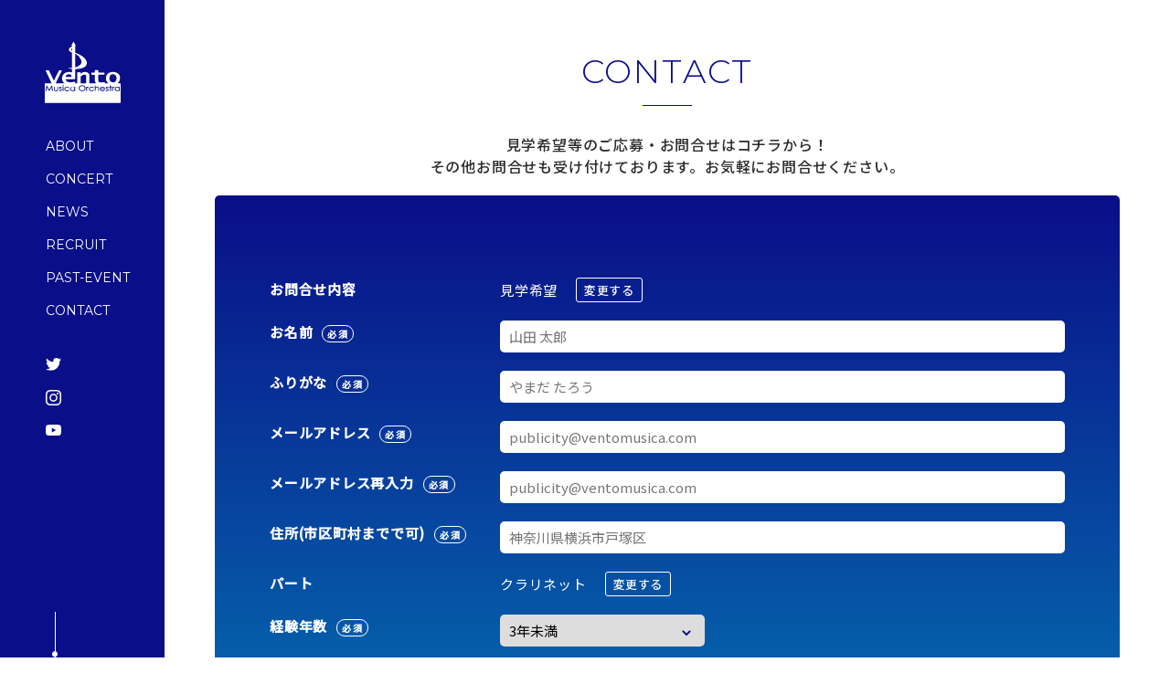

--- FILE ---
content_type: text/html; charset=UTF-8
request_url: https://www.ventomusica.com/contact-clarinet/
body_size: 8900
content:
<!doctype html><html lang="ja"><head><meta charset="UTF-8"><meta http-equiv="X-UA-Compatible" content="IE=edge"><meta name="viewport" content="width=device-width"><meta name="format-detection" content="telephone=no"><title>CONTACT | Vento Musica Orchestra Web Site</title><meta name="description" content="ヴェントムジカオルケストラは神奈川県横浜市を中心に活動する一般吹奏楽団です。"><meta property="og:title" content="CONTACT | Vento Musica Orchestra Web Site" /><meta property="og:description" content="ヴェントムジカオルケストラは神奈川県横浜市を中心に活動する一般吹奏楽団です。" /><meta property="og:url" content="/" /><meta property="og:site_name" content="CONTACT | Vento Musica Orchestra Web Site" /><meta property="og:image" content="https://www.ventomusica.com/wp-content/themes/vento/ogp.jpg" /><meta name="twitter:card" content="summary" /><meta name="twitter:description" content="ヴェントムジカオルケストラは神奈川県横浜市を中心に活動する一般吹奏楽団です。" /><meta name="twitter:title" content="CONTACT | Vento Musica Orchestra Web Site" /><meta name="twitter:image" content="https://www.ventomusica.com/wp-content/themes/vento/ogp.jpg" /><link rel="preconnect" href="https://fonts.googleapis.com" crossorigin><link rel="preconnect" href="https://fonts.gstatic.com" crossorigin><link href="https://fonts.googleapis.com/css2?family=Montserrat:wght@300;400&family=Noto+Sans+JP:wght@300;400;500&display=swap" rel="stylesheet" media="print" onload="this.media='all'"><link href="https://www.ventomusica.com/wp-content/cache/autoptimize/autoptimize_single_609b0914a56bdec4bc6ea6c0a236e0f3.php" rel="stylesheet" media="all"><link rel="shortcut icon" href="https://www.ventomusica.com/wp-content/themes/vento/favicon.ico" type="image/x-icon"><meta name='robots' content='max-image-preview:large' /><link rel="alternate" title="oEmbed (JSON)" type="application/json+oembed" href="https://www.ventomusica.com/wp-json/oembed/1.0/embed?url=https%3A%2F%2Fwww.ventomusica.com%2Fcontact-clarinet%2F" /><link rel="alternate" title="oEmbed (XML)" type="text/xml+oembed" href="https://www.ventomusica.com/wp-json/oembed/1.0/embed?url=https%3A%2F%2Fwww.ventomusica.com%2Fcontact-clarinet%2F&#038;format=xml" /><style id='wp-img-auto-sizes-contain-inline-css' type='text/css'>img:is([sizes=auto i],[sizes^="auto," i]){contain-intrinsic-size:3000px 1500px}
/*# sourceURL=wp-img-auto-sizes-contain-inline-css */</style><link rel='stylesheet' id='mw-wp-form-css' href='https://www.ventomusica.com/wp-content/cache/autoptimize/autoptimize_single_64f12721a1fd64f311fe6a5f8a85f3f4.php?ver=6.9' type='text/css' media='all' /><style id='wp-emoji-styles-inline-css' type='text/css'>img.wp-smiley, img.emoji {
		display: inline !important;
		border: none !important;
		box-shadow: none !important;
		height: 1em !important;
		width: 1em !important;
		margin: 0 0.07em !important;
		vertical-align: -0.1em !important;
		background: none !important;
		padding: 0 !important;
	}
/*# sourceURL=wp-emoji-styles-inline-css */</style><style id='wp-block-library-inline-css' type='text/css'>:root{--wp-block-synced-color:#7a00df;--wp-block-synced-color--rgb:122,0,223;--wp-bound-block-color:var(--wp-block-synced-color);--wp-editor-canvas-background:#ddd;--wp-admin-theme-color:#007cba;--wp-admin-theme-color--rgb:0,124,186;--wp-admin-theme-color-darker-10:#006ba1;--wp-admin-theme-color-darker-10--rgb:0,107,160.5;--wp-admin-theme-color-darker-20:#005a87;--wp-admin-theme-color-darker-20--rgb:0,90,135;--wp-admin-border-width-focus:2px}@media (min-resolution:192dpi){:root{--wp-admin-border-width-focus:1.5px}}.wp-element-button{cursor:pointer}:root .has-very-light-gray-background-color{background-color:#eee}:root .has-very-dark-gray-background-color{background-color:#313131}:root .has-very-light-gray-color{color:#eee}:root .has-very-dark-gray-color{color:#313131}:root .has-vivid-green-cyan-to-vivid-cyan-blue-gradient-background{background:linear-gradient(135deg,#00d084,#0693e3)}:root .has-purple-crush-gradient-background{background:linear-gradient(135deg,#34e2e4,#4721fb 50%,#ab1dfe)}:root .has-hazy-dawn-gradient-background{background:linear-gradient(135deg,#faaca8,#dad0ec)}:root .has-subdued-olive-gradient-background{background:linear-gradient(135deg,#fafae1,#67a671)}:root .has-atomic-cream-gradient-background{background:linear-gradient(135deg,#fdd79a,#004a59)}:root .has-nightshade-gradient-background{background:linear-gradient(135deg,#330968,#31cdcf)}:root .has-midnight-gradient-background{background:linear-gradient(135deg,#020381,#2874fc)}:root{--wp--preset--font-size--normal:16px;--wp--preset--font-size--huge:42px}.has-regular-font-size{font-size:1em}.has-larger-font-size{font-size:2.625em}.has-normal-font-size{font-size:var(--wp--preset--font-size--normal)}.has-huge-font-size{font-size:var(--wp--preset--font-size--huge)}.has-text-align-center{text-align:center}.has-text-align-left{text-align:left}.has-text-align-right{text-align:right}.has-fit-text{white-space:nowrap!important}#end-resizable-editor-section{display:none}.aligncenter{clear:both}.items-justified-left{justify-content:flex-start}.items-justified-center{justify-content:center}.items-justified-right{justify-content:flex-end}.items-justified-space-between{justify-content:space-between}.screen-reader-text{border:0;clip-path:inset(50%);height:1px;margin:-1px;overflow:hidden;padding:0;position:absolute;width:1px;word-wrap:normal!important}.screen-reader-text:focus{background-color:#ddd;clip-path:none;color:#444;display:block;font-size:1em;height:auto;left:5px;line-height:normal;padding:15px 23px 14px;text-decoration:none;top:5px;width:auto;z-index:100000}html :where(.has-border-color){border-style:solid}html :where([style*=border-top-color]){border-top-style:solid}html :where([style*=border-right-color]){border-right-style:solid}html :where([style*=border-bottom-color]){border-bottom-style:solid}html :where([style*=border-left-color]){border-left-style:solid}html :where([style*=border-width]){border-style:solid}html :where([style*=border-top-width]){border-top-style:solid}html :where([style*=border-right-width]){border-right-style:solid}html :where([style*=border-bottom-width]){border-bottom-style:solid}html :where([style*=border-left-width]){border-left-style:solid}html :where(img[class*=wp-image-]){height:auto;max-width:100%}:where(figure){margin:0 0 1em}html :where(.is-position-sticky){--wp-admin--admin-bar--position-offset:var(--wp-admin--admin-bar--height,0px)}@media screen and (max-width:600px){html :where(.is-position-sticky){--wp-admin--admin-bar--position-offset:0px}}

/*# sourceURL=wp-block-library-inline-css */</style><style id='global-styles-inline-css' type='text/css'>:root{--wp--preset--aspect-ratio--square: 1;--wp--preset--aspect-ratio--4-3: 4/3;--wp--preset--aspect-ratio--3-4: 3/4;--wp--preset--aspect-ratio--3-2: 3/2;--wp--preset--aspect-ratio--2-3: 2/3;--wp--preset--aspect-ratio--16-9: 16/9;--wp--preset--aspect-ratio--9-16: 9/16;--wp--preset--color--black: #000000;--wp--preset--color--cyan-bluish-gray: #abb8c3;--wp--preset--color--white: #ffffff;--wp--preset--color--pale-pink: #f78da7;--wp--preset--color--vivid-red: #cf2e2e;--wp--preset--color--luminous-vivid-orange: #ff6900;--wp--preset--color--luminous-vivid-amber: #fcb900;--wp--preset--color--light-green-cyan: #7bdcb5;--wp--preset--color--vivid-green-cyan: #00d084;--wp--preset--color--pale-cyan-blue: #8ed1fc;--wp--preset--color--vivid-cyan-blue: #0693e3;--wp--preset--color--vivid-purple: #9b51e0;--wp--preset--gradient--vivid-cyan-blue-to-vivid-purple: linear-gradient(135deg,rgb(6,147,227) 0%,rgb(155,81,224) 100%);--wp--preset--gradient--light-green-cyan-to-vivid-green-cyan: linear-gradient(135deg,rgb(122,220,180) 0%,rgb(0,208,130) 100%);--wp--preset--gradient--luminous-vivid-amber-to-luminous-vivid-orange: linear-gradient(135deg,rgb(252,185,0) 0%,rgb(255,105,0) 100%);--wp--preset--gradient--luminous-vivid-orange-to-vivid-red: linear-gradient(135deg,rgb(255,105,0) 0%,rgb(207,46,46) 100%);--wp--preset--gradient--very-light-gray-to-cyan-bluish-gray: linear-gradient(135deg,rgb(238,238,238) 0%,rgb(169,184,195) 100%);--wp--preset--gradient--cool-to-warm-spectrum: linear-gradient(135deg,rgb(74,234,220) 0%,rgb(151,120,209) 20%,rgb(207,42,186) 40%,rgb(238,44,130) 60%,rgb(251,105,98) 80%,rgb(254,248,76) 100%);--wp--preset--gradient--blush-light-purple: linear-gradient(135deg,rgb(255,206,236) 0%,rgb(152,150,240) 100%);--wp--preset--gradient--blush-bordeaux: linear-gradient(135deg,rgb(254,205,165) 0%,rgb(254,45,45) 50%,rgb(107,0,62) 100%);--wp--preset--gradient--luminous-dusk: linear-gradient(135deg,rgb(255,203,112) 0%,rgb(199,81,192) 50%,rgb(65,88,208) 100%);--wp--preset--gradient--pale-ocean: linear-gradient(135deg,rgb(255,245,203) 0%,rgb(182,227,212) 50%,rgb(51,167,181) 100%);--wp--preset--gradient--electric-grass: linear-gradient(135deg,rgb(202,248,128) 0%,rgb(113,206,126) 100%);--wp--preset--gradient--midnight: linear-gradient(135deg,rgb(2,3,129) 0%,rgb(40,116,252) 100%);--wp--preset--font-size--small: 13px;--wp--preset--font-size--medium: 20px;--wp--preset--font-size--large: 36px;--wp--preset--font-size--x-large: 42px;--wp--preset--spacing--20: 0.44rem;--wp--preset--spacing--30: 0.67rem;--wp--preset--spacing--40: 1rem;--wp--preset--spacing--50: 1.5rem;--wp--preset--spacing--60: 2.25rem;--wp--preset--spacing--70: 3.38rem;--wp--preset--spacing--80: 5.06rem;--wp--preset--shadow--natural: 6px 6px 9px rgba(0, 0, 0, 0.2);--wp--preset--shadow--deep: 12px 12px 50px rgba(0, 0, 0, 0.4);--wp--preset--shadow--sharp: 6px 6px 0px rgba(0, 0, 0, 0.2);--wp--preset--shadow--outlined: 6px 6px 0px -3px rgb(255, 255, 255), 6px 6px rgb(0, 0, 0);--wp--preset--shadow--crisp: 6px 6px 0px rgb(0, 0, 0);}:where(.is-layout-flex){gap: 0.5em;}:where(.is-layout-grid){gap: 0.5em;}body .is-layout-flex{display: flex;}.is-layout-flex{flex-wrap: wrap;align-items: center;}.is-layout-flex > :is(*, div){margin: 0;}body .is-layout-grid{display: grid;}.is-layout-grid > :is(*, div){margin: 0;}:where(.wp-block-columns.is-layout-flex){gap: 2em;}:where(.wp-block-columns.is-layout-grid){gap: 2em;}:where(.wp-block-post-template.is-layout-flex){gap: 1.25em;}:where(.wp-block-post-template.is-layout-grid){gap: 1.25em;}.has-black-color{color: var(--wp--preset--color--black) !important;}.has-cyan-bluish-gray-color{color: var(--wp--preset--color--cyan-bluish-gray) !important;}.has-white-color{color: var(--wp--preset--color--white) !important;}.has-pale-pink-color{color: var(--wp--preset--color--pale-pink) !important;}.has-vivid-red-color{color: var(--wp--preset--color--vivid-red) !important;}.has-luminous-vivid-orange-color{color: var(--wp--preset--color--luminous-vivid-orange) !important;}.has-luminous-vivid-amber-color{color: var(--wp--preset--color--luminous-vivid-amber) !important;}.has-light-green-cyan-color{color: var(--wp--preset--color--light-green-cyan) !important;}.has-vivid-green-cyan-color{color: var(--wp--preset--color--vivid-green-cyan) !important;}.has-pale-cyan-blue-color{color: var(--wp--preset--color--pale-cyan-blue) !important;}.has-vivid-cyan-blue-color{color: var(--wp--preset--color--vivid-cyan-blue) !important;}.has-vivid-purple-color{color: var(--wp--preset--color--vivid-purple) !important;}.has-black-background-color{background-color: var(--wp--preset--color--black) !important;}.has-cyan-bluish-gray-background-color{background-color: var(--wp--preset--color--cyan-bluish-gray) !important;}.has-white-background-color{background-color: var(--wp--preset--color--white) !important;}.has-pale-pink-background-color{background-color: var(--wp--preset--color--pale-pink) !important;}.has-vivid-red-background-color{background-color: var(--wp--preset--color--vivid-red) !important;}.has-luminous-vivid-orange-background-color{background-color: var(--wp--preset--color--luminous-vivid-orange) !important;}.has-luminous-vivid-amber-background-color{background-color: var(--wp--preset--color--luminous-vivid-amber) !important;}.has-light-green-cyan-background-color{background-color: var(--wp--preset--color--light-green-cyan) !important;}.has-vivid-green-cyan-background-color{background-color: var(--wp--preset--color--vivid-green-cyan) !important;}.has-pale-cyan-blue-background-color{background-color: var(--wp--preset--color--pale-cyan-blue) !important;}.has-vivid-cyan-blue-background-color{background-color: var(--wp--preset--color--vivid-cyan-blue) !important;}.has-vivid-purple-background-color{background-color: var(--wp--preset--color--vivid-purple) !important;}.has-black-border-color{border-color: var(--wp--preset--color--black) !important;}.has-cyan-bluish-gray-border-color{border-color: var(--wp--preset--color--cyan-bluish-gray) !important;}.has-white-border-color{border-color: var(--wp--preset--color--white) !important;}.has-pale-pink-border-color{border-color: var(--wp--preset--color--pale-pink) !important;}.has-vivid-red-border-color{border-color: var(--wp--preset--color--vivid-red) !important;}.has-luminous-vivid-orange-border-color{border-color: var(--wp--preset--color--luminous-vivid-orange) !important;}.has-luminous-vivid-amber-border-color{border-color: var(--wp--preset--color--luminous-vivid-amber) !important;}.has-light-green-cyan-border-color{border-color: var(--wp--preset--color--light-green-cyan) !important;}.has-vivid-green-cyan-border-color{border-color: var(--wp--preset--color--vivid-green-cyan) !important;}.has-pale-cyan-blue-border-color{border-color: var(--wp--preset--color--pale-cyan-blue) !important;}.has-vivid-cyan-blue-border-color{border-color: var(--wp--preset--color--vivid-cyan-blue) !important;}.has-vivid-purple-border-color{border-color: var(--wp--preset--color--vivid-purple) !important;}.has-vivid-cyan-blue-to-vivid-purple-gradient-background{background: var(--wp--preset--gradient--vivid-cyan-blue-to-vivid-purple) !important;}.has-light-green-cyan-to-vivid-green-cyan-gradient-background{background: var(--wp--preset--gradient--light-green-cyan-to-vivid-green-cyan) !important;}.has-luminous-vivid-amber-to-luminous-vivid-orange-gradient-background{background: var(--wp--preset--gradient--luminous-vivid-amber-to-luminous-vivid-orange) !important;}.has-luminous-vivid-orange-to-vivid-red-gradient-background{background: var(--wp--preset--gradient--luminous-vivid-orange-to-vivid-red) !important;}.has-very-light-gray-to-cyan-bluish-gray-gradient-background{background: var(--wp--preset--gradient--very-light-gray-to-cyan-bluish-gray) !important;}.has-cool-to-warm-spectrum-gradient-background{background: var(--wp--preset--gradient--cool-to-warm-spectrum) !important;}.has-blush-light-purple-gradient-background{background: var(--wp--preset--gradient--blush-light-purple) !important;}.has-blush-bordeaux-gradient-background{background: var(--wp--preset--gradient--blush-bordeaux) !important;}.has-luminous-dusk-gradient-background{background: var(--wp--preset--gradient--luminous-dusk) !important;}.has-pale-ocean-gradient-background{background: var(--wp--preset--gradient--pale-ocean) !important;}.has-electric-grass-gradient-background{background: var(--wp--preset--gradient--electric-grass) !important;}.has-midnight-gradient-background{background: var(--wp--preset--gradient--midnight) !important;}.has-small-font-size{font-size: var(--wp--preset--font-size--small) !important;}.has-medium-font-size{font-size: var(--wp--preset--font-size--medium) !important;}.has-large-font-size{font-size: var(--wp--preset--font-size--large) !important;}.has-x-large-font-size{font-size: var(--wp--preset--font-size--x-large) !important;}
/*# sourceURL=global-styles-inline-css */</style><style id='classic-theme-styles-inline-css' type='text/css'>/*! This file is auto-generated */
.wp-block-button__link{color:#fff;background-color:#32373c;border-radius:9999px;box-shadow:none;text-decoration:none;padding:calc(.667em + 2px) calc(1.333em + 2px);font-size:1.125em}.wp-block-file__button{background:#32373c;color:#fff;text-decoration:none}
/*# sourceURL=/wp-includes/css/classic-themes.min.css */</style> <script type="text/javascript" src="https://www.ventomusica.com/wp-includes/js/jquery/jquery.min.js?ver=3.7.1" id="jquery-core-js"></script> <script defer type="text/javascript" src="https://www.ventomusica.com/wp-includes/js/jquery/jquery-migrate.min.js?ver=3.4.1" id="jquery-migrate-js"></script> <link rel="https://api.w.org/" href="https://www.ventomusica.com/wp-json/" /><link rel="alternate" title="JSON" type="application/json" href="https://www.ventomusica.com/wp-json/wp/v2/pages/36" /><link rel="EditURI" type="application/rsd+xml" title="RSD" href="https://www.ventomusica.com/xmlrpc.php?rsd" /><meta name="generator" content="WordPress 6.9" /><link rel="canonical" href="https://www.ventomusica.com/contact-clarinet/" /><link rel='shortlink' href='https://www.ventomusica.com/?p=36' />  <script defer src="[data-uri]"></script> </head><body class="contact noto-sans" id="page"> <noscript><iframe src="https://www.googletagmanager.com/ns.html?id=GTM-WZJPM78"
height="0" width="0" style="display:none;visibility:hidden"></iframe></noscript><header class="l-header js-header"><div class="l-header__inner"><figure class="l-header__figure"> <a href="https://www.ventomusica.com/"> <img src="https://www.ventomusica.com/wp-content/themes/vento/assets/img/header/logo_header.svg" alt=""><figcaption class="l-header__figcaption montserrat">Vento Musica Orchestra</figcaption> </a></figure><ul class="l-menu__list for-pc"><li class="l-menu__item"><a href="https://www.ventomusica.com/about/" class="l-menu__link montserrat">ABOUT</a></li><li class="l-menu__item"><a href="https://www.ventomusica.com/concert/" class="l-menu__link montserrat">CONCERT</a></li><li class="l-menu__item"><a href="https://www.ventomusica.com/news/" class="l-menu__link montserrat">NEWS</a></li><li class="l-menu__item"><a href="https://www.ventomusica.com/recruit/" class="l-menu__link montserrat">RECRUIT</a></li><li class="l-menu__item"><a href="https://www.ventomusica.com/past-event/" class="l-menu__link montserrat">PAST-EVENT</a></li><li class="l-menu__item"><span class="l-menu__link montserrat js-modal__btn--open" role="button" aria-pressed="false">CONTACT</span></li></ul><ul class="l-menu__list--sns for-pc"><li class="l-menu__item--sns"><a href="https://twitter.com/vento_musica_" target="_blank" class="l-menu__link--sns"><img src="https://www.ventomusica.com/wp-content/themes/vento/assets/img/header/logo_twitter_header.svg" alt="Twitter"></a></li><li class="l-menu__item--sns"><a href="https://www.instagram.com/vmo_official/" target="_blank" class="l-menu__link--sns"><img src="https://www.ventomusica.com/wp-content/themes/vento/assets/img/header/logo_instagram_header.svg" alt="Instagram"></a></li><li class="l-menu__item--sns"><a href="https://www.youtube.com/channel/UCtBTWwf-Eb3HHENbskHHU1A" target="_blank" class="l-menu__link--sns"><img src="https://www.ventomusica.com/wp-content/themes/vento/assets/img/header/logo_youtube_header.svg" alt="YouTube"></a></li></ul><div class="l-scroll-bar"> <span class="l-scroll-bar__bar"></span></div><div class="l-hamburger js-btn--menu for-sp"><div class="l-hamburger__inner"><div class="l-hamburger__icon"> <span class="l-hamburger__line"></span> <span class="l-hamburger__line"></span> <span class="l-hamburger__line"></span></div><p class="l-hamburger__text"> <img src="https://www.ventomusica.com/wp-content/themes/vento/assets/img/header/text_menu.svg" alt="MENU" class="open"> <img src="https://www.ventomusica.com/wp-content/themes/vento/assets/img/header/text_close.svg" alt="MENU" class="close"></p></div></div></div></header><div class="l-menu js-menu"><div class="l-menu__inner"><figure class="l-menu__figure" aria-label="TOPページへ移動"> <a href="https://www.ventomusica.com" aria-label="TOPページへ移動"> <img src="https://www.ventomusica.com/wp-content/themes/vento/assets/img/header/logo_menu.svg" alt=""> </a></figure><ul class="l-menu__list"><li class="l-menu__item"><a href="https://www.ventomusica.com/about/" class="l-menu__link montserrat">ABOUT</a></li><li class="l-menu__item"><a href="https://www.ventomusica.com/concert/" class="l-menu__link montserrat">CONCERT</a></li><li class="l-menu__item"><a href="https://www.ventomusica.com/news/" class="l-menu__link montserrat">NEWS</a></li><li class="l-menu__item"><a href="https://www.ventomusica.com/recruit/" class="l-menu__link montserrat">RECRUIT</a></li><li class="l-menu__item"><a href="https://www.ventomusica.com/past-event/" class="l-menu__link montserrat">PAST-EVENT</a></li><li class="l-menu__item"><span class="l-menu__link montserrat  js-modal__btn--open" role="button" aria-pressed="false">CONTACT</span></li></ul><ul class="l-menu__list--sns"><li class="l-menu__item--sns"><a href="https://twitter.com/vento_musica_" target="_blank" class="l-menu__link--sns"><img src="https://www.ventomusica.com/wp-content/themes/vento/assets/img/header/logo_twitter_header.svg" alt="Twitter"></a></li><li class="l-menu__item--sns"><a href="https://www.instagram.com/vmo_official/" target="_blank" class="l-menu__link--sns"><img src="https://www.ventomusica.com/wp-content/themes/vento/assets/img/header/logo_instagram_header.svg" alt="Instagram"></a></li><li class="l-menu__item--sns"><a href="https://www.youtube.com/channel/UCtBTWwf-Eb3HHENbskHHU1A" target="_blank" class="l-menu__link--sns"><img src="https://www.ventomusica.com/wp-content/themes/vento/assets/img/header/logo_youtube_header.svg" alt="YouTube"></a></li></ul></div></div><main class="l-main"><div class="l-title__area"><h1 class="c-title--page montserrat"><span>CONTACT</span></h1><p class="l-title__area-lade">見学希望等のご応募・お問合せはコチラから！<br>その他お問合せも受け付けております。お気軽にお問合せください。</p></div><section class="p-contact"><div class="p-contact__wrapper l-wrapper"><div id="mw_wp_form_mw-wp-form-37" class="mw_wp_form mw_wp_form_input  "><form method="post" action="" enctype="multipart/form-data"><p>&nbsp;</p><dl class="p-contact__list"><dt class="p-concent__title">お問合せ内容</dt><dd class="p-content__description">見学希望<button class="js-modal__btn--open" type="button">変更する</button></dd></dl><dl class="p-contact__list"><dt class="p-concent__title">お名前<span class="must">必須</span></dt><dd class="p-content__description"><div class="p-contact__input-wrapper"> <input type="text" name="name" id="mw_name" size="60" value="" placeholder="山田 太郎" /></div></dd></dl><dl class="p-contact__list"><dt class="p-concent__title">ふりがな<span class="must">必須</span></dt><dd class="p-content__description"><div class="p-contact__input-wrapper"> <input type="text" name="name_kana" id="name_kana" size="60" value="" placeholder="やまだ たろう" /></div></dd></dl><dl class="p-contact__list"><dt class="p-concent__title">メールアドレス<span class="must">必須</span></dt><dd class="p-content__description"><div class="p-contact__input-wrapper"> <input type="email" name="email" id="email" size="60" value="" placeholder="publicity@ventomusica.com" data-conv-half-alphanumeric="true"/></div></dd></dl><dl class="p-contact__list"><dt class="p-concent__title">メールアドレス再入力<span class="must">必須</span></dt><dd class="p-content__description"><div class="p-contact__input-wrapper"> <input type="email" name="email_confirmation" id="email_confirmation" size="60" value="" placeholder="publicity@ventomusica.com" data-conv-half-alphanumeric="true"/></div></dd></dl><dl class="p-contact__list"><dt class="p-concent__title">住所(市区町村までで可)<span class="must">必須</span></dt><dd class="p-content__description"><div class="p-contact__input-wrapper"> <input type="text" name="address" id="address" size="60" value="" placeholder="神奈川県横浜市戸塚区" /></div></dd></dl><dl class="p-contact__list"><dt class="p-concent__title">パート</dt><dd class="p-content__description">クラリネット<button class="js-modal__btn--open js-instrument" type="button">変更する</button></dd></dl><dl class="p-contact__list"><dt class="p-concent__title">経験年数<span class="must">必須</span></dt><dd class="p-content__description"><div class="p-contact__select-wrapper"> <select name="career" id="career" ><option value="3年未満" > 3年未満</option><option value="3~6年" > 3~6年</option><option value="7~9年" > 7~9年</option><option value="10年以上" > 10年以上</option> </select></div></dd></dl><dl class="p-contact__list"><dt class="p-concent__title">年齢<span class="must">必須</span></dt><dd class="p-content__description"><div class="p-contact__select-wrapper"> <select name="age" id="age" ><option value="10代（高校生以上）" > 10代（高校生以上）</option><option value="20代" > 20代</option><option value="30代" > 30代</option><option value="40代" > 40代</option><option value="50代以上" > 50代以上</option> </select></div></dd></dl><dl class="p-contact__list"><dt class="p-concent__title">ご職業・学校名<span class="must">必須</span></dt><dd class="p-content__description"><div class="p-contact__input-wrapper"> <input type="text" name="position" id="position" size="60" value="" placeholder="会社員" /></div></dd></dl><dl class="p-contact__list"><dt class="p-concent__title">応募するきっかけ・<br /> 過去の経歴など</dt><dd class="p-content__description"><div class="p-contact__input-wrapper"><textarea name="other" id="other" cols="30" rows="10" ></textarea></div></dd></dl><div class="p-contact__submit"><p class="p-contact__lade">各パートリーダーから今後の練習日程等メールでご連絡させていただきます。</p><p> <input type="submit" name="submitConfirm" value="確認する" class="p-btn__confirm"/></p><div class="p-contact__submit-area"><br /> <input type="submit" name="submit" value="送信する" class="p-btn__submit"/></div></div> <input type="hidden" name="mw-wp-form-form-id" value="37" /><input type="hidden" name="mw_wp_form_token" value="ce08dbb6b618b7504c87ebd875cbd1b9953af22a80af2ebacd6f15ac285fdd09" /></form></div></div></section></main><footer class="l-footer"><div class="p-footer__btnArea" role="button" aria-pressed="false"> <span class="p-footer__btn-Link js-modal__btn--open"> <span class="p-footer__btn-link--en montserrat">CONTACT</span> <span class="p-footer__btn-link--ja">見学希望・その他お問合せはこちら</span> </span></div><div class="p-footer__content"><div class="p-footer__snsArea"><div class="p-footer__sns--instagram"><p class="p-footer__sns-title montserrat">Instagram</p><ul class="p-footer__sns-inner insta_list"> <style>.insta_list {
							display: flex;
							flex-wrap: wrap;
							gap: 5px;
							margin: 20px 0;
						}

						.insta_list li {
							position: relative;
							width: calc((100% - 10px)/3);
							list-style: none;
						}

						/* @media screen and (max-width: 750px){
							.insta_list li{
								width: calc((100% - 10px)/2);
							}
						} */

						.insta_list li::before {
							content: "";
							display: block;
							padding-top: 100%;
						}

						.insta_list a {
							position: absolute;
							top: 0;
							object-fit: cover;
							width: 100%;
							height: 100%;
						}

						.insta_list img {
							width: 100%;
							height: 100%;
							object-fit: cover;
						}</style></ul></div><div class="p-footer__sns--twitter"><p class="p-footer__sns-title montserrat">Twitter</p><div class="p-footer__sns-inner"> <a class="twitter-timeline" href="https://twitter.com/vento_musica_?ref_src=twsrc%5Etfw">Tweets by vento_musica_</a> <script async src="https://platform.twitter.com/widgets.js" charset="utf-8" defer></script> </div></div></div><div class="p-footer__table montserrat"><ul class="p-footer__list"><li><span class="js-modal__btn--open" role="button" aria-pressed="false">CONTACT</span></li><li><a href="https://www.ventomusica.com/privacy">PRIVACY POLICY</a></li></ul><p class="p-footer__copy"> <small>Copyright © Vento Musica Orchestra 2024.<br>All Rights Reserved</small></p></div></div></footer><div class="p-modal--footer js-modal--footer"><div class="p-modal__overlay js-modal__overlay"></div><div class="p-modal__wrapper"><div class="p-modal__inner"><div class="p-modal__btn--close js-modal__btn--close"></div><div class="p-modal__item js-modal__item--01"><div class="p-modal__item-inner"><p class="p-modal__lade">お問合せ内容を教えてください</p><form id="modalListRadio"><ul class="p-modal__list"><li class="p-modal__item--radio radio"><input class="" type="radio" id="contactSelect01" name="contactSelect" value="fieldTrip"><label for="contactSelect01" class="radio-label">見学希望</label></li><li class="p-modal__item--radio radio"><input class="" type="radio" id="contactSelect02" name="contactSelect" value="about"><label for="contactSelect02" class="radio-label">vmoについてご意見・ご質問</label></li><li class="p-modal__item--radio radio"><input class="" type="radio" id="contactSelect03" name="contactSelect" value="other"><label for="contactSelect03" class="radio-label">その他お問合せ</label></li></ul></form> <button type="button" class="c-btn--footer-modal js-btn--footer-modal--01">次へ</button></div></div><div class="p-modal__item js-modal__item--02"><div class="p-modal__item-inner"><p class="p-modal__lade">希望パートを教えてください</p><div class="p-modal__selection"><form id="setInstrument"> <select name="instrument" id="selectInstrument"><option value="flute">フルート・ピッコロ</option><option value="oboe">オーボエ</option><option value="clarinet">クラリネット</option><option value="bass-clarinet">バスクラリネット</option><option value="alto-clarinet">アルトクラリネット</option><option value="bassoon">ファゴット</option><option value="alto-saxophone">アルトサックス</option><option value="tenor-sax">テナーサックス</option><option value="baritone-sax">バリトンサックス</option><option value="trumpet">トランペット</option><option value="horn">ホルン</option><option value="trombone">トロンボーン</option><option value="bass-trombone">バストロンボーン</option><option value="euphonium">ユーフォニアム</option><option value="tuba">チューバ</option><option value="contrabass">コントラバス</option><option value="percussion">パーカッション</option><option value="harp">ハープ</option> </select></form></div> <button type="button" class="c-btn--footer-modal js-btn--footer-modal--02">次へ</button></div></div></div></div></div> <script type="speculationrules">{"prefetch":[{"source":"document","where":{"and":[{"href_matches":"/*"},{"not":{"href_matches":["/wp-*.php","/wp-admin/*","/wp-content/uploads/*","/wp-content/*","/wp-content/plugins/*","/wp-content/themes/vento/*","/*\\?(.+)"]}},{"not":{"selector_matches":"a[rel~=\"nofollow\"]"}},{"not":{"selector_matches":".no-prefetch, .no-prefetch a"}}]},"eagerness":"conservative"}]}</script> <script defer type="text/javascript" src="https://www.ventomusica.com/wp-content/cache/autoptimize/autoptimize_single_ec99bd9c4ccce58a22d4f8a5e2efbf09.php?ver=6.9" id="mw-wp-form-js"></script> <script id="wp-emoji-settings" type="application/json">{"baseUrl":"https://s.w.org/images/core/emoji/17.0.2/72x72/","ext":".png","svgUrl":"https://s.w.org/images/core/emoji/17.0.2/svg/","svgExt":".svg","source":{"concatemoji":"https://www.ventomusica.com/wp-includes/js/wp-emoji-release.min.js?ver=6.9"}}</script> <script type="module">/*! This file is auto-generated */
const a=JSON.parse(document.getElementById("wp-emoji-settings").textContent),o=(window._wpemojiSettings=a,"wpEmojiSettingsSupports"),s=["flag","emoji"];function i(e){try{var t={supportTests:e,timestamp:(new Date).valueOf()};sessionStorage.setItem(o,JSON.stringify(t))}catch(e){}}function c(e,t,n){e.clearRect(0,0,e.canvas.width,e.canvas.height),e.fillText(t,0,0);t=new Uint32Array(e.getImageData(0,0,e.canvas.width,e.canvas.height).data);e.clearRect(0,0,e.canvas.width,e.canvas.height),e.fillText(n,0,0);const a=new Uint32Array(e.getImageData(0,0,e.canvas.width,e.canvas.height).data);return t.every((e,t)=>e===a[t])}function p(e,t){e.clearRect(0,0,e.canvas.width,e.canvas.height),e.fillText(t,0,0);var n=e.getImageData(16,16,1,1);for(let e=0;e<n.data.length;e++)if(0!==n.data[e])return!1;return!0}function u(e,t,n,a){switch(t){case"flag":return n(e,"\ud83c\udff3\ufe0f\u200d\u26a7\ufe0f","\ud83c\udff3\ufe0f\u200b\u26a7\ufe0f")?!1:!n(e,"\ud83c\udde8\ud83c\uddf6","\ud83c\udde8\u200b\ud83c\uddf6")&&!n(e,"\ud83c\udff4\udb40\udc67\udb40\udc62\udb40\udc65\udb40\udc6e\udb40\udc67\udb40\udc7f","\ud83c\udff4\u200b\udb40\udc67\u200b\udb40\udc62\u200b\udb40\udc65\u200b\udb40\udc6e\u200b\udb40\udc67\u200b\udb40\udc7f");case"emoji":return!a(e,"\ud83e\u1fac8")}return!1}function f(e,t,n,a){let r;const o=(r="undefined"!=typeof WorkerGlobalScope&&self instanceof WorkerGlobalScope?new OffscreenCanvas(300,150):document.createElement("canvas")).getContext("2d",{willReadFrequently:!0}),s=(o.textBaseline="top",o.font="600 32px Arial",{});return e.forEach(e=>{s[e]=t(o,e,n,a)}),s}function r(e){var t=document.createElement("script");t.src=e,t.defer=!0,document.head.appendChild(t)}a.supports={everything:!0,everythingExceptFlag:!0},new Promise(t=>{let n=function(){try{var e=JSON.parse(sessionStorage.getItem(o));if("object"==typeof e&&"number"==typeof e.timestamp&&(new Date).valueOf()<e.timestamp+604800&&"object"==typeof e.supportTests)return e.supportTests}catch(e){}return null}();if(!n){if("undefined"!=typeof Worker&&"undefined"!=typeof OffscreenCanvas&&"undefined"!=typeof URL&&URL.createObjectURL&&"undefined"!=typeof Blob)try{var e="postMessage("+f.toString()+"("+[JSON.stringify(s),u.toString(),c.toString(),p.toString()].join(",")+"));",a=new Blob([e],{type:"text/javascript"});const r=new Worker(URL.createObjectURL(a),{name:"wpTestEmojiSupports"});return void(r.onmessage=e=>{i(n=e.data),r.terminate(),t(n)})}catch(e){}i(n=f(s,u,c,p))}t(n)}).then(e=>{for(const n in e)a.supports[n]=e[n],a.supports.everything=a.supports.everything&&a.supports[n],"flag"!==n&&(a.supports.everythingExceptFlag=a.supports.everythingExceptFlag&&a.supports[n]);var t;a.supports.everythingExceptFlag=a.supports.everythingExceptFlag&&!a.supports.flag,a.supports.everything||((t=a.source||{}).concatemoji?r(t.concatemoji):t.wpemoji&&t.twemoji&&(r(t.twemoji),r(t.wpemoji)))});
//# sourceURL=https://www.ventomusica.com/wp-includes/js/wp-emoji-loader.min.js</script> <script src="https://www.ventomusica.com/wp-content/cache/autoptimize/autoptimize_single_2e02168451bfe0835dc76546ad3b97ad.php" defer></script> <script defer src="//www.google.com/recaptcha/api.js"></script> </body></html>

--- FILE ---
content_type: text/css; charset=utf-8
request_url: https://www.ventomusica.com/wp-content/cache/autoptimize/autoptimize_single_609b0914a56bdec4bc6ea6c0a236e0f3.php
body_size: 14169
content:
@charset "UTF-8";@-webkit-keyframes scrollBar{0%{transform:translate(-50%,0)}to{transform:translate(-50%,50px)}}@keyframes scrollBar{0%{transform:translate(-50%,0)}to{transform:translate(-50%,50px)}}@-webkit-keyframes rotate{0%{transform:rotate(0)}to{transform:rotate(360deg)}}@keyframes rotate{0%{transform:rotate(0)}to{transform:rotate(360deg)}}@-webkit-keyframes line-scale{0%,to{transform:scaley(1)}50%{transform:scaley(.4)}}@keyframes line-scale{0%,to{transform:scaley(1)}50%{transform:scaley(.4)}}.u-hover__img figure{overflow:hidden}.u-hover__img img{transition:transform .5s}.u-hover__img:hover img{transform:scale(1.05)}.c-title--page span,.u-anime__showup{transform:translateY(30px);opacity:0;transition:transform .5s,opacity .5s}.c-title--page.js-animated span,.u-anime__showup.js-animated{opacity:1;transform:translate(0)}.u-loading{transition:opacity 1s,visibility 1s}.u-loading.is-loaded{opacity:0;visibility:hidden}.u-anime__lade--show{display:inline-block;opacity:0;transform:translateY(30px) scale(1.1);transition:transform .5s,opacity .3s}.u-anime__lade--show.js-animated{opacity:1;transform:translateY(0) scale(1)}.c-title--page span{display:inline-block;transition:transform .3s,opacity .3s}.c-title--page.js-animated:after{background-color:#0a0e88}.about .c-title--page.js-animated:after{background-color:#fff}.js-loading-none .js-wrapper--gradation-black{opacity:0;transition:opacity 1s}.js-loading-none .js-wrapper--gradation-black.is-loaded{opacity:1}.js-introduction__figure span:after,.js-loading-none .js--mv__title .js-mv__title01--main{opacity:0;transition:opacity .5s}.js-loading-none .js--mv__title .js-mv__title02--main{opacity:0;transform:translateY(-100%);transition:opacity 1s .3s,transform 1s .3s}.js-loading-none .js--mv__title .js-mv__title03--main{opacity:0;transform:translateY(-100%);transition:opacity 1s .6s,transform 1s .6s}.js-loading-none .js--mv__title .js-mv__title01--sub{opacity:0;transform:translateX(-20px);transition:opacity 1s .2s,transform 1s .2s}.js-loading-none .js--mv__title .js-mv__title02--sub{opacity:0;transform:translateX(-20px);transition:opacity 1s .5s,transform 1s .5s}.js-loading-none .js--mv__title .js-mv__title03--sub{opacity:0;transform:translateX(-20px);transition:opacity 1s .8s,transform 1s .8s}.js-loading-none .js--mv__title .js-mv_lade{opacity:0;transform:translateY(-20px);transition:opacity 1s 1s,transform 1s 1s}.js-loading-none .js--mv__title.is-loaded .js-mv__title01--main,.js-loading-none .js--mv__title.is-loaded .js-mv__title02--main,.js-loading-none .js--mv__title.is-loaded .js-mv__title03--main{opacity:1;transform:translateY(0)}.js-loading-none .js--mv__title.is-loaded .js-mv__title01--sub,.js-loading-none .js--mv__title.is-loaded .js-mv__title02--sub,.js-loading-none .js--mv__title.is-loaded .js-mv__title03--sub{transform:translateX(0);opacity:1}.js-introduction__figure.js-animated img,.js-loading-none .js--mv__title.is-loaded .js-mv_lade{opacity:1;transform:translateY(0)}.js-loading-none.home .js-header{opacity:0;transform:opacity .5s 1.4s}.js-loading-none.home .js-header.is-loaded{opacity:1}.js-menu.is-open{transform:translateX(0)}.js-btn--menu{transition:background-color .3s .2s}.js-btn--menu.is-open{background:0 0}.js-btn--menu.is-open .open{opacity:0;position:absolute}.js-btn--menu.is-open .close,.js-introduction__figure.js-animated span:after{opacity:1}.js-btn--menu.is-open .l-hamburger__line:nth-of-type(1){transform:rotate(45deg) translate(4px,1px)}.js-btn--menu.is-open .l-hamburger__line:nth-of-type(2){opacity:0}.js-btn--menu.is-open .l-hamburger__line:nth-of-type(3){transform:rotate(-45deg) translate(7px,-3px)}.js-header .l-header__figure{transition:opacity .3s,visibility .3s}.js-header.is-open .l-header__figure,.js-modal--footer{opacity:0;visibility:hidden}.js-modal--footer{transition:opacity .7s,visibility .7s}.js-modal--footer.is-opened,.js-modal__item--01.is-open,.js-modal__item--02.is-open{opacity:1;visibility:visible}.js-modal__item--02{position:absolute;top:50%;left:50%;transform:translate(-50%,-50%)}.js-modal__item--01,.js-modal__item--02{opacity:0;visibility:hidden;transition:opacity .5s .3s,visibility .5s .3s,position .5s .3s}.js-title,.js-title--section,body.is_fixed{overflow:hidden}.js-title:after{transition:transform .5s;transform:translateY(150%)}.js-title span,.js-title--section span{display:inline-block;transform:translateY(110%);transition:transform .5s}.js-title--section.js-animated:after,.js-title--section.js-animated:before,.js-title.js-animated:after{transform:translateY(-50%)}.js-title--section.js-animated span,.js-title.js-animated span{transform:translateY(0)}.js-title--section:after,.js-title--section:before{transition:transform .5s;transform:translateY(50px)}.u-anime__list--youtube li{opacity:0;transform:translateY(30px)}.u-anime__list--youtube li:nth-of-type(1){transition:transform .5s,opacity .5s}.u-anime__list--youtube li:nth-of-type(2){transition:transform .5s .1s,opacity .5s .1s}.u-anime__list--youtube li:nth-of-type(3){transition:transform .5s .2s,opacity .5s .2s}.contact .c-title--page span,.u-anime__list--youtube.js-animated li{opacity:1;transform:translate(0)}.js-introduction__figure span:before{opacity:0;transition:transform .6s .5s,opacity .5s}.js-introduction__figure img{opacity:0;transform:translateY(10px);transition:transform .3s 1s,opacity .3s 1s}.js-introduction__figure.js-animated span:before{opacity:1;transform:rotate(-18deg) translate(23%,15%) scale(.886)}.className{text-align:justify;-webkit-hyphens:auto;hyphens:auto;text-justify:inter-ideograph}:root .className,_::-webkit-full-page-media,_:future{font-feature-settings:"palt" 1;letter-spacing:.01em}.montserrat,.noto-sans{font-family:YakuHanJP,"Noto Sans JP",sans-serif;font-style:normal;-webkit-font-smoothing:antialiased;-moz-osx-font-smoothing:grayscale;font-display:swap}.montserrat{font-family:YakuHanJP,"Montserrat",sans-serif}.l-inner{padding:0 19px;margin-right:auto;margin-left:auto}html{font:inherit;vertical-align:baseline;line-height:1}abbr,acronym,address,applet,article,aside,audio,b,big,blockquote,body,canvas,center,cite,code,dd,del,details,dfn,div,dl,dt,em,embed,fieldset,figcaption,figure,footer,form,h1,h2,h3,h4,h5,h6,header,hgroup,i,iframe,img,ins,kbd,label,legend,li,mark,menu,nav,object,ol,output,p,pre,q,ruby,s,samp,section,small,span,strike,strong,sub,summary,sup,table,tbody,tfoot,thead,time,tr,tt,u,ul,var,video{margin:0;padding:0;border:0;font:inherit;font-size:100%;vertical-align:baseline}a,caption,td,th{font:inherit;font-size:100%}caption,html,td,th{margin:0;padding:0;border:0}caption,td,th{text-align:left;font-weight:400;vertical-align:middle}ol,ul{list-style:none}table{border-collapse:collapse;border-spacing:0}blockquote,q{quotes:none}blockquote:after,blockquote:before,q:after,q:before{content:none}a,a img{border:0}article,aside,details,figcaption,figure,footer,header,hgroup,main,menu,nav,section,summary{display:block}a,button{padding:0;outline:0}button{background-color:transparent;border:0;cursor:pointer}a{color:inherit;word-break:break-all;margin:0;vertical-align:baseline;background:0 0;text-decoration:none}.is-loading{overflow:hidden!important}.is-loading .bnr-cp__sp,.is-loading .js-alert,.is-loading .js-homeSlider,.is-loading .js-homeSlider .bnr-cp img,.is-loading .js-homeSlider .session-info__main,.is-loading .js-homeSlider .session-info__place,.is-loading .l-foot__btns,.is-loading .l-foot__twitter,.is-loading .l-side,.is-loading .l-side__btn.is-badged:before,.is-loading .p-home__kv__cover,.is-loading .p-home__kv__cover .btn-view,.is-loading .p-home__kv__cover .img-bloc,.is-loading .p-home__kv__cover .txt-bloc .copy,.is-loading .p-home__kv__cover .txt-bloc .ttl,.is-loading .p-home__kv__movie{transition:.4s ease-in-out!important;-webkit-backface-visibility:hidden;backface-visibility:hidden;-webkit-transform-style:preserve-3d;perspective:1000}.is-loading .p-home__kv__cover{transition-delay:.2s!important}.is-loading .p-home__kv__cover .txt-bloc .copy,.is-loading .p-home__kv__cover .txt-bloc .ttl{transition-delay:.4s!important}.is-loading .p-home__kv__cover .img-bloc{transition-delay:.6s!important}.is-loading .bnr-cp__sp,.is-loading .js-homeSlider,.is-loading .p-home__kv__movie{transition-delay:.9s!important}.is-loading .js-homeSlider .bnr-cp img,.is-loading .js-homeSlider .session-info__main,.is-loading .js-homeSlider .session-info__place{transition-delay:1.3s!important}.is-loading .l-side{transition-delay:1.6s!important}.is-loading .l-foot__twitter{transition-delay:1.9s!important}.is-loading .l-foot__btns{transition-delay:2.2s!important}.is-loading .p-home__kv__cover .btn-view{transition-delay:2.5s!important}.is-loading .js-alert{transition-delay:2.8s!important}.is-loading .l-side__btn.is-badged:before{transition-delay:2.9s!important}.is-loading .js-homeSlider,.is-loading .l-side,.is-loading .l-side .bnr-cp img,.is-loading .l-side .session-info__main,.is-loading .l-side .session-info__place{transform:transalte(0)}.is-hide .bnr-cp__sp,.is-hide .js-alert,.is-hide .js-homeSlider,.is-hide .js-homeSlider .bnr-cp img,.is-hide .js-homeSlider .session-info__main,.is-hide .js-homeSlider .session-info__place,.is-hide .l-foot__btns,.is-hide .l-foot__twitter,.is-hide .l-side,.is-hide .l-side__btn.is-badged:before,.is-hide .p-home__kv__cover,.is-hide .p-home__kv__cover .btn-view,.is-hide .p-home__kv__cover .img-bloc,.is-hide .p-home__kv__cover .txt-bloc .copy,.is-hide .p-home__kv__cover .txt-bloc .ttl,.is-hide .p-home__kv__movie{opacity:0!important}.is-hide .js-homeSlider .bnr-cp img,.is-hide .js-homeSlider .session-info__main,.is-hide .js-homeSlider .session-info__place{transform:translateY(20px)}.c-title,.c-title--page,.c-title--section{position:relative;font-weight:300;letter-spacing:.05em}.c-title{font-size:2rem;line-height:1.2;color:#fff;padding-left:34px}.c-title:after{content:"";position:absolute;top:50%;left:0;width:24px;height:15px;background-image:url([data-uri])}.c-title--page,.c-title--section{color:#0a0e88}.c-title--page{font-size:2.8rem;padding-bottom:20px;text-align:center}.c-title--page:after{content:"";position:absolute;left:50%;bottom:0;width:54px;height:1px;transform:translateX(-50%);transition:transform .3s,background-color .3s .3s}.about .c-title--page{color:#fff}.contact .c-title--page:after{background-color:#0a0e88}.c-title--section{padding-left:34px;font-size:2rem}.c-title--section:after{content:"";position:absolute;left:5px;top:50%;width:15px;height:15px;border:1px solid #0a0e88;border-radius:50%;box-sizing:border-box}.c-title--section:before{content:"";position:absolute;top:50%;left:0;width:24px;height:1px;background-color:#0a0e88}.c-title--section .sm{font-weight:500;font-size:1.6rem;letter-spacing:.05em;margin-top:10px;display:block}.c-btn--common,.c-btn__top{position:relative;display:flex;font-size:1.4rem;color:#fff;width:100%;height:40px;align-items:center;justify-content:flex-start;padding-left:20px;cursor:pointer}.c-btn__top{max-width:480px;border:1px solid #fff;box-sizing:border-box;font-weight:300;overflow:hidden;z-index:0;transition:color .3s .2s}.c-btn__top:before,.c-btn__top:after{content:"";position:absolute;background-color:#fff}.c-btn__top:after{top:50%;right:0;width:20px;height:1px;transform:translateY(-50%);transition:background-color .2s}.c-btn__top:before{top:0;left:0;width:100%;height:100%;transform:translateX(-100%);transition:transform .5s;z-index:-1}.c-btn__top:hover{color:#0a0e88}.c-btn__top:hover:after{background-color:#0a0e88;transition:background-color .2s .3s}.c-btn__top:hover:before{transform:translateX(0)}.c-btn--common.outlink:after,.c-btn__concert.outlink:after,.c-btn__top.c-btn--movie:after{right:12px;background-image:url(//www.ventomusica.com/wp-content/themes/vento/assets/css/../img/ico/ico_outlink.svg);background-color:transparent;width:12px;height:12px;transform:translateY(-50%)}.c-btn__top.c-btn--movie:hover:after{background-image:url(//www.ventomusica.com/wp-content/themes/vento/assets/css/../img/ico/ico_outlink_hover.svg)}.c-btn--common{background:linear-gradient(90deg,#0e33b1 0,#0e33b1 50%,#5cc2f8 100%);background-position:center right;background-size:200%;text-align:center;font-weight:500;letter-spacing:.03em;max-width:325px;margin-left:auto;margin-right:auto;transition:background-position .5s}.c-btn--common:hover{background-position:center left}.c-btn--common:nth-of-type(n+2){margin-top:10px}.c-btn__concert,.c-btn__recruit{position:relative;display:flex;background:linear-gradient(90deg,#0e33b1 0,#0e33b1 50%,#5cc2f8 100%);background-position:center right;background-size:200%;text-align:center;font-weight:100;font-size:2.8rem;letter-spacing:.1em;color:#fff;width:100%;max-width:325px;height:80px;align-items:center;justify-content:flex-start;padding-left:20px;margin-left:auto;margin-right:auto;cursor:pointer;transition:background-position .5s}.c-btn__concert:hover,.c-btn__recruit:hover,.p-footer__btn-Link:hover{background-position:center left}.c-btn--common:after,.c-btn__concert:after,.c-btn__recruit:after{content:"";position:absolute;top:50%;right:0;width:20px;height:1px;background-color:#fff}.c-btn__concert{font-weight:500;font-size:1.4rem;letter-spacing:.03em;height:40px}.l-wrapper{padding-left:25px;padding-right:25px}.l-wrapper--gradation-black,.l-wrapper--gradation-blue{position:relative;z-index:0}.l-wrapper--gradation-black:after{content:"";width:100%;opacity:.8;background:linear-gradient(0deg,#000 0,rgba(0,0,0,.71) 45%,rgba(0,0,0,.71) 100%);z-index:-1}.l-wrapper--gradation-black:after,.l-wrapper--gradation-blue:after,svg{position:absolute;top:0;left:0;height:100%}.l-wrapper--gradation-blue:after{content:"";width:100%;background:linear-gradient(0deg,rgba(0,162,201,.9) 0,rgba(10,14,136,.9) 100%);-webkit-backdrop-filter:blur(5px);backdrop-filter:blur(5px);z-index:-1}.l-wrapper--white{background-color:#fff}*{-webkit-text-size-adjust:none;box-sizing:border-box;-webkit-backface-visibility:hidden;-moz-backface-visibility:hidden;outline:0}body,html{-webkit-font-smoothing:antialiased;color:#000;overflow-x:hidden}html{font-size:62.5%}body{font-family:YakuHanJP,"Hiragino Kaku Gothic",HiraKakuProN,"ヒラギノ角ゴ ProN","Hiragino Kaku Gothic ProN","Noto Sans Japanese","メイリオ",Meiryo,sans-serif}button,input,select,textarea{font-family:inherit;font-size:100%;-webkit-appearance:none;-moz-appearance:none;appearance:none}.for-sp,.sp{display:block}.for-pc,.pc{display:none}svg{fill:currentColor}.ofi{-o-object-fit:cover;object-fit:cover;font-family:"object-fit: cover;"}.wrapper{position:relative}.l-footer .fb_iframe_widget,.l-menu__item--sns img,body,html,svg{width:100%}html{box-sizing:border-box;font-family:sans-serif;cursor:default}body{position:relative;line-break:strict;word-wrap:break-word;overflow-wrap:break-word}b,strong{font-weight:700}.cf:after,.cf:before{content:"";display:table}.cf:after{clear:both}.cf{*zoom:1}img{user-select:none;-moz-user-select:none;-webkit-user-select:none;-ms-user-select:none}.p-footer__btnArea{height:90px;width:100%}.p-footer__btn-Link{height:100%;color:#fff;background:linear-gradient(90deg,#1f43b5 0,#1f43b5 50%,#00b6ce 100%);background-position:center right;background-size:200%;display:flex;align-items:flex-start;justify-content:center;flex-direction:column;padding-left:25px;cursor:pointer;transition:background-position .5s}.p-footer__btn-link--en{font-size:2.4rem;letter-spacing:.1em}.p-footer__btn-link--ja{font-weight:500;font-size:1.2rem;letter-spacing:.1em;line-height:1.5;margin-top:5px}.p-footer__content{padding-left:25px;padding-right:25px;background-color:#040022;color:#fff}.p-footer__snsArea{display:flex;flex-direction:column}.p-footer__sns-title{font-size:1.7rem;letter-spacing:.05em;position:relative;padding-left:30px;margin-top:10px;margin-bottom:10px}.p-footer__sns-title:after{content:"";position:absolute;top:50%;left:0;transform:translateY(-50%);width:24px;height:22px;background-size:contain;background-repeat:no-repeat;background-position:left center}.p-footer__sns--instagram .p-footer__sns-title:after{background-image:url(//www.ventomusica.com/wp-content/themes/vento/assets/css/../img/ico/ico_instagram.svg)}.p-footer__sns--twitter .p-footer__sns-title:after{background-image:url(//www.ventomusica.com/wp-content/themes/vento/assets/css/../img/ico/ico_twitter.svg)}.p-footer__sns--instagram{padding-top:40px}.p-footer__sns--twitter{padding-top:30px}.p-footer__sns-inner{border-radius:5px;height:215px;overflow:scroll;-ms-overflow-style:none;scrollbar-width:none}.p-footer__sns-inner::-webkit-scrollbar{display:none}.p-footer__sns-inner p{font-weight:100;font-size:2rem;letter-spacing:.1em;width:100%;height:100%;display:flex;align-items:center;justify-content:center;color:#fff;background-color:#0a0e88}.p-footer__table{margin-top:40px;padding-bottom:10px}.p-footer__list li{display:inline-block;font-size:1.2rem;cursor:pointer}.p-footer__list li:nth-of-type(n+2){margin-left:30px}.p-footer__copy{font-size:1rem;line-height:1.3;display:inline-block;margin-top:20px}.l-footer .fb_iframe_widget iframe,.l-footer .fb_iframe_widget span,.l-footer .fb_iframe_widget_fluid{width:100%!important}.l-menu{position:fixed;top:0;right:0;width:260px;height:100%;transform:translateX(100%);z-index:100;display:flex;align-items:center;justify-content:center;transition:transform .5s;background:linear-gradient(90deg,#5cc2f8 0,#2f53cc 100%);border-radius:10px 0 0 10px}.l-menu__inner{max-width:160px;margin-left:auto;margin-right:auto}.l-menu__list{margin-top:40px}.l-menu__item{margin-top:28px}.l-menu__item:nth-of-type(1){margin-top:0}.l-menu__link{color:#fff;font-size:1.6rem;letter-spacing:.1em}.l-menu__link.is-unable{color:#666;pointer-events:none}.l-menu__link.js-modal__btn--open{cursor:pointer}.l-menu__list--sns{margin-top:64px;display:flex;flex-direction:row}.l-menu__list--sns.for-pc{display:none}.l-menu__item--sns{margin-left:30px;display:flex;align-items:center}.l-menu__item--sns:nth-of-type(1){margin-left:0}.l-header{position:fixed;top:0;left:0;width:100%;height:60px;z-index:101}.l-header__inner{width:100%;height:100%;position:relative}.l-header__figure{width:53px;height:46px;border-radius:1px;background-color:#0a0e88;margin-top:7px;margin-left:7px;position:relative}.l-header__figure img{width:100%;position:relative}.l-header__figcaption{position:absolute;top:50%;right:-260px;font-size:1.3rem;letter-spacing:.05em;color:#0a0e88;transform:translateX(-50%)}.home .l-header__figcaption,.l-header__figcaption .about{color:#fff}.l-hamburger{position:fixed;top:0;right:0;width:60px;height:60px;background:linear-gradient(-90deg,#5cc2f8 0,#2f53cc 100%);cursor:pointer}.l-hamburger__inner{padding:18px 15px;width:100%;height:100%}.l-hamburger__icon{position:relative;width:30px;height:11px}.l-hamburger__line{display:inline-block;position:absolute;width:30px;height:1px;background-color:#fff}.l-hamburger__line:nth-of-type(1){top:0;left:0}.l-hamburger__line:nth-of-type(2){top:5px;left:0}.l-hamburger__line:nth-of-type(3){top:11px;left:0}.l-hamburger__text{margin-top:6px}.l-hamburger__text .close{opacity:0}.p-modal--footer,.p-modal__overlay{position:fixed;top:0;left:0;width:100%;height:100%;z-index:101}.p-modal__overlay{position:absolute;background-color:#000;opacity:.7;z-index:99}.p-modal__wrapper{display:flex;justify-content:center;align-items:center;width:100%;height:100%}.p-modal__inner{background-color:#0a0e88;border-radius:5px;width:325px;color:#fff;position:relative;z-index:101;padding:60px 20px 40px}.p-modal__btn--close{position:absolute;top:20px;right:20px;width:20px;height:20px;background-repeat:no-repeat;background-image:url(//www.ventomusica.com/wp-content/themes/vento/assets/css/../img/ico/ico_close_modal.svg);background-position:center center;background-size:20px 20px;padding:15px}.p-modal__lade{font-weight:700;font-size:1.8rem;letter-spacing:.05em;text-align:center}.p-modal__list{margin-top:30px;padding-left:25px}.p-modal__item--radio,.p-modal__selection select{font-weight:500;font-size:1.5rem;letter-spacing:.05em}.p-modal__item--radio{position:relative;padding-left:25px;display:flex;align-items:center}.c-btn--footer-modal{margin-top:40px;display:flex;align-items:center;justify-content:center;border:1px solid #fff;box-sizing:border-box;border-radius:3px;width:285px;height:60px;color:#fff;font-weight:700;font-size:1.9rem;letter-spacing:.2em;transition:background-color .5s,color .5s}.c-btn--footer-modal:hover{color:#0a0e88;background-color:#fff}.p-modal__selection{position:relative;width:285px;height:40px;background-color:#fff;border-radius:3px;margin-left:auto;margin-right:auto;margin-top:30px;overflow:hidden}.p-modal__selection:after{content:"";position:absolute;top:17px;right:15px;width:10px;height:7px;background-size:contain;background-repeat:no-repeat;background-image:url(//www.ventomusica.com/wp-content/themes/vento/assets/css/../img/ico/ico_arrow.svg)}.p-modal__selection select{border:0;width:100%;height:100%;padding-left:16px;color:#000}.contact.contact_confirm .p-contact__select-wrapper p,.p-modal__selection form{width:100%;height:100%}.radio{margin-top:30px}.radio:nth-of-type(1){margin-top:0}.radio input[type=radio]{position:relative;opacity:0}.radio input[type=radio]+.radio-label:before{content:"";background:#fff;border-radius:100%;border:1px solid #bfbfbf;display:inline-block;width:20px;height:20px;position:absolute;top:50%;left:0;margin-right:10px;vertical-align:top;cursor:pointer;text-align:center;transition:all .25s ease;transform:translateY(-50%)}.radio input[type=radio]:checked+.radio-label:before{background-color:#0a0e88;box-shadow:inset 0 0 0 4px #fff}.radio input[type=radio]:focus+.radio-label:before{outline:0;border-color:#0a0e88}.radio input[type=radio]:disabled+.radio-label:before{box-shadow:inset 0 0 0 4px #fff;border-color:#bfbfbf;background:#bfbfbf}.radio input[type=radio]+.radio-label:empty:before{margin-right:0}.l-scroll-bar{display:none}.l-scroll-bar__bar{position:relative;display:inline-block;width:100%;height:100%}.l-scroll-bar__bar:after,.l-scroll-bar__bar:before{content:"";position:absolute;left:50%;background-color:#fff;transform:translateX(-50%)}.l-scroll-bar__bar:after{display:inline-block;top:0;width:1px;height:100%}.l-scroll-bar__bar:before{width:6px;height:6px;border-radius:6px;-webkit-animation:scrollBar 1.8s infinite ease-out;animation:scrollBar 1.8s infinite ease-out}.about .p-about{position:relative}.about .p-about:after{content:"";position:absolute;top:0;left:0;width:100%;height:100%;background:linear-gradient(0deg,transparent 0,rgba(0,0,0,.27) 30%,#000 40%,rgba(0,0,0,.85) 100%);opacity:.7;z-index:-1}.about .p-about__wrapper{padding-top:100px}.about .p-about__inner{max-width:540px;margin-left:auto;margin-right:auto;padding-top:45px;padding-bottom:50vh}.about .p-about__lade{font-weight:500;font-size:1.4rem;letter-spacing:.05em;line-height:2.857;color:#fff;text-align:center;overflow:hidden}.about .p-information{padding-top:100px;padding-bottom:70px}.about .p-information__wrapper{max-width:990px;margin-left:auto;margin-right:auto}.about .p-information__title-area{margin-bottom:25px}.about .p-introduction__list{position:relative;margin-top:10px}.about .p-information__title{font-weight:500;font-size:1.3rem;letter-spacing:.2em;color:#0a0e88}.about .p-information__description{font-weight:500;font-size:1.6rem;letter-spacing:.1em;line-height:1.4375;margin-top:8px;padding-bottom:10px;margin-bottom:10px;position:relative}.about .p-information__description:after{content:"";position:absolute;bottom:0;left:0;width:100%;height:1px;background-color:#1c3396;opacity:.2}.about .p-introduction{padding-top:90px}.about .p-introduction:nth-of-type(n+2){padding-top:60px}.about .p-introduction__wrapper{padding-left:23px;padding-right:23px;max-width:990px;margin-left:auto;margin-right:auto}.about .p-introduction__title-area{margin-top:36px}.about .p-introduction__title{position:relative;padding-bottom:18px}.about .p-introduction__title:after{content:"";position:absolute;bottom:0;left:0;width:80px;height:3px;background:linear-gradient(90deg,#0e33b1 0,#5cc2f8 100%)}.about .p-introduction__title--ja{font-weight:100;font-size:1.8rem;letter-spacing:.05em;line-height:1.5;color:#2c2c2c}.about .p-introduction__title--en{font-size:1.3rem;letter-spacing:.05em;color:#2c2c2c;padding-left:20px}.about .p-introduction__card{display:flex;flex-direction:column;margin-top:40px}.about .p-introduction__figure{position:relative;max-width:373px;margin-left:auto;margin-right:auto;padding-left:24px}.about .p-introduction__figure span{position:relative;display:inline-block}.about .p-introduction__figure span:after{content:"";position:absolute;bottom:0;left:0;width:69.52%;padding-top:69.52%;background:linear-gradient(0deg,rgba(28,50,150,.7) 0,rgba(145,193,248,.7) 100%);z-index:1}.about .p-introduction__figure span:before{content:"";position:absolute;bottom:0;left:0;width:69.52%;padding-top:69.52%;background:linear-gradient(0deg,#2f53cc 0,#91e8f8 100%);z-index:0}.about .p-introduction__figure.p-introduction__figure--02 span:before{background:linear-gradient(0deg,#9ff2fd 0,#293feb 100%)}.about .p-introduction__figure img{position:relative;width:69.52%;z-index:2;pointer-events:none;max-width:480px}.about .p-introduction__textarea{width:100%;margin-top:36px}.about .p-introduction__description{font-weight:500;font-size:1.4rem;letter-spacing:.03em;line-height:1.714;color:#2c2c2c;margin-top:30px}.about .p-introduction__btnArea{margin-top:40px}.concert .l-title__area{padding-top:100px}.concert .p-news__wrapper{max-width:990px;margin-left:auto;margin-right:auto;padding-left:25px;padding-right:25px}.concert .p-news__list{margin-top:45px}.concert .p-news__item{position:relative;padding-bottom:16px;margin-bottom:16px}.concert .p-news__item:after{content:"";position:absolute;bottom:0;left:0;width:100%;height:1px;background-color:#1c3396;opacity:.2}.concert .p-news__item span{color:#2c2c2c;font-size:1.4rem}.concert .p-news__item .p-news__time{font-size:1.3rem;color:#0a0e88}.concert .past-event__btn-area{margin-top:30px;padding-bottom:40px}.concert .p-concert{margin-top:60px;padding-left:25px;padding-right:25px}.concert .p-concert__inner{max-width:940px;margin-left:auto;margin-right:auto;border-radius:5px;border:1px solid #0a0e88;padding:30px 20px}.concert .p-concert__title--section{position:relative;padding-bottom:30px}.concert .p-concert__title--section:after{content:"";position:absolute;bottom:0;left:0;width:80px;height:3px;background:linear-gradient(90deg,#293feb 0,#9ff2fd 100%)}.concert .p-concert__figure{margin-top:30px;max-width:383px;margin-left:auto;margin-right:auto}.concert .p-concert__figure img,.concert .p-youtube__thumb img{width:100%}.concert .p-concert__title--number{font-weight:100;font-size:2.4rem;letter-spacing:.1em;color:#2c2c2c}.concert .p-concert__title--sub{display:inline-block;font-weight:100;font-size:1.3rem;letter-spacing:.05em;margin-top:15px}.concert .p-concert__title--sub span{font-size:1rem}.concert .p-concert__list:nth-of-type(1){margin-top:30px;flex-direction:row}.concert .p-concert__list:nth-last-of-type(1){flex-direction:row}.concert .p-concert__list--row{display:flex}.concert .p-concert__list--row .p-concert__list:nth-of-type(1){margin-top:0;margin-bottom:0}.concert .p-concert__list--row .p-concert__item{margin-left:24px}.concert .p-concert__list--row .p-concert__item:nth-of-type(1){margin-left:0}.concert .p-concert__title{font-weight:500;font-size:1.4rem;letter-spacing:.2em;color:#2c2c2c;display:flex;align-items:center;margin-bottom:0;width:40px}.concert .p-concert__title.venue{align-items:flex-start}.concert .p-concert__title.venue span{display:inline-block;position:relative;top:5px;width:40px}.concert .p-concert__number{font-size:1.8rem;letter-spacing:.05em;color:#2c2c2c}.concert .p-concert__unit{font-weight:500;font-size:1.2rem;letter-spacing:.05em;display:inline-block;margin-left:3px;margin-right:6px}.concert .p-concert__week{font-weight:500;font-size:1.5rem;letter-spacing:.05em;color:#2c2c2c}.concert .p-concert__fee span,.concert .p-concert__normal,.concert .p-concert__small{font-weight:500;font-size:1.6rem;letter-spacing:.05em;color:#2c2c2c}.concert .p-concert__small{font-size:1.3rem;line-height:1.384}.concert .p-concert__fee{margin-top:20px}.concert .p-concert__fee span{margin-top:20px}.concert .p-concert__fee .small{display:inline-block;font-size:1.3rem;line-height:1.5;margin-top:7px}.concert .p-concert__attention,.concert .p-concert__explain{font-weight:500;font-size:1.4rem;letter-spacing:.05em;line-height:1.428;color:#2c2c2c;margin-top:30px}.concert .p-concert__attention{font-size:1.3rem;line-height:1.384;margin-top:10px}.concert .p-notice{background-color:#f4f9fb;padding-top:30px;padding-bottom:30px}.concert .p-notice__wrapper{max-width:990px;margin-left:auto;margin-right:auto}.concert .p-notice__title{font-weight:500;font-size:1.8rem;letter-spacing:.05em;line-height:1.222;color:#2c2c2c;margin-bottom:28px}.concert .p-notice__title .p-notice__title--small{display:inline-block;font-size:1.4rem;letter-spacing:.05em;margin-bottom:10px}.concert .p-notice__box{margin-top:40px}.concert .p-notice__box:nth-of-type(1){margin-top:0}.concert .p-notice__title--second{position:relative;font-weight:500;font-size:1.5rem;letter-spacing:.05em;line-height:1.7333;color:#0a0e88;padding-left:16px}.concert .p-notice__title--second:after{content:"";position:absolute;top:50%;left:0;width:9px;height:9px;border-radius:50%;background-color:#0a0e88;transform:translateY(-50%)}.concert .p-notice__description{font-weight:500;font-size:1.4rem;line-height:1.222;margin-top:17px}.concert .p-notice__description span{display:inline-block;font-weight:400;font-size:1.3rem;letter-spacing:.05em;margin-top:5px}.concert .p-notice__description .p-notice__small{font-weight:500;font-size:1.4rem;display:inline-block;padding-bottom:8px;margin-top:0}.concert .p-youtube{padding-top:60px;padding-bottom:60px;background-color:#f4f9fb}.concert .p-youtube__wrapper{max-width:990px;margin-left:auto;margin-right:auto}.concert .p-youtube__title-area{padding-left:25px}.concert .p-youtube__lade{margin-top:10px;font-weight:500;font-size:1.4rem;letter-spacing:.05em;line-height:1.642;padding-right:25px}.concert .p-youtube__lade span,.contact .p-concent__title span{font-size:1.3rem}.concert .p-youtube__list{margin-top:30px;display:flex;overflow-x:scroll;overflow-y:hidden;padding-left:25px;-ms-overflow-style:none;scrollbar-width:none}.concert .p-youtube__list::-webkit-scrollbar{display:none}.concert .p-youtube__item{min-width:213px;width:calc(33.33% - 8px);margin-left:16px}.concert .p-youtube__item:nth-of-type(1){margin-left:0}.concert .p-youtube__item:nth-last-of-type(1){margin-right:25px}.concert .p-youtube__thumb{border-radius:5px;overflow:hidden}.concert .p-youtube__title{font-weight:500;font-size:1.3rem;letter-spacing:.05em;line-height:1.461;color:#2c2c2c;text-align:center;margin-top:11px}.concert .p-youtube__btn-area{margin-top:30px;padding-right:25px;padding-left:25px}.contact .l-title__area{margin-top:100px}.contact .l-title__area-lade{font-weight:500;font-size:1.4rem;letter-spacing:.03em;line-height:1.714;color:#2c2c2c;margin-top:40px;padding-left:25px;padding-right:25px}.contact.contact_complete .p-contact__wrapper{background-color:transparent}.contact.contact_complete .p-form-topLead{font-weight:500;font-size:1.5rem;letter-spacing:.05em;line-height:1.533;white-space:normal}.contact.contact_complete .p-form-btnArea{text-align:center}.contact.contact_complete .c-btn__link--form button{color:#fff;border:1px solid #fff;box-sizing:border-box;width:285px;height:60px;display:flex;align-items:center;justify-content:center;margin-left:auto;margin-right:auto;margin-top:20px;border-radius:5px;font-weight:700;font-size:2rem;letter-spacing:.2em;background:0 0}.contact.contact_confirm .p-btn__confirm,.contact.contact_confirm .p-contact__lade,.contact.contact_confirm .p-contact__select-wrapper:after,.contact.contact_confirm .p-content__description button{display:none}.contact.contact_confirm .p-btn__back,.contact.contact_confirm .p-btn__submit{display:inline-block}.contact.contact_confirm .p-contact__submit-area{display:flex;flex-direction:column}.contact .p-contact{color:#fff;padding:30px 25px 80px}.contact .p-contact__wrapper{padding:20px 25px 30px;max-width:990px;margin-left:auto;margin-right:auto;border-radius:5px;background:linear-gradient(0deg,#00b6ce 0,#0a0e88 100%)}.contact .p-contact__list{padding-top:20px;white-space:nowrap}.contact .p-contact__list:nth-of-type(1){margin-top:0}.contact .p-concent__title{font-weight:700;font-size:1.5rem;letter-spacing:.05em;margin-top:9px;line-height:1.3}.contact .p-concent__title .must{display:inline-block;padding:3px 4px;border:1px solid #fff;border-radius:12px;font-weight:700;font-size:1rem;letter-spacing:.15em;margin-left:10px}.contact .p-content__description{display:flex;align-items:center;justify-content:space-between;font-size:1.5rem;letter-spacing:.05em;margin-top:9px;white-space:normal}.contact .p-content__description input,.contact .p-content__description select,.contact .p-content__description textarea{border:0}.contact .p-content__description button{color:#fff;border:1px solid #fff;font-weight:500;font-size:1.2rem;letter-spacing:.05em;padding:9px 6px;border-radius:3px;margin-left:20px}.contact .p-contact__input-wrapper{width:100%}.contact .p-contact__input-wrapper p{width:100%;word-wrap:normal}.contact .p-contact__input-wrapper input,.contact .p-contact__input-wrapper textarea{width:100%;padding:20px;border-radius:5px;overflow:hidden}.contact .p-contact__input-wrapper input{height:40px;padding-left:20px}.contact .p-contact__select-wrapper{position:relative;border-radius:5px;overflow:hidden;width:100%;height:40px}.contact .p-contact__select-wrapper:after{content:"";position:absolute;top:17px;right:15px;width:10px;height:7px;background-image:url(//www.ventomusica.com/wp-content/themes/vento/assets/css/../img/ico/ico_arrow.svg);background-repeat:no-repeat;background-size:contain}.contact .p-contact__select-wrapper p{width:100%;height:100%}.contact .p-contact__select-wrapper select{border:0;width:100%;height:100%;padding-left:20px;color:#000}.contact .p-contact__lade{font-weight:500;font-size:1.5rem;letter-spacing:.05em;line-height:1.533;white-space:normal}.contact .p-contact__submit{margin-top:30px}.contact .p-contact__submit .p-btn__back,.contact .p-contact__submit .p-btn__confirm,.contact .p-contact__submit .p-btn__submit,.contact .p-contact__submit button{color:#fff;border:1px solid #fff;box-sizing:border-box;width:285px;height:48px;display:flex;align-items:center;justify-content:center;margin-left:auto;margin-right:auto;margin-top:20px;border-radius:5px;font-weight:700;font-size:1.8rem;letter-spacing:.2em;background:0 0;transition:background-color .5s,color .5s}.contact .p-contact__submit .p-btn__back:hover,.contact .p-contact__submit .p-btn__confirm:hover,.contact .p-contact__submit .p-btn__submit:hover,.contact .p-contact__submit button:hover{background-color:#fff;color:#1f43b5}.contact .p-contact__submit-area{display:none}.contact .mw_wp_form .error,.contact .wpcf7-not-valid-tip{color:#fdf400;margin-top:15px}.contact .error-pink input,.contact .error-pink textarea,.contact .wpcf7-not-valid{background-color:#f5c0c2}.contact .wpcf7-response-output,.contact .wpcf7-spinner,.p-about__lead br{display:none}.js-slide{position:absolute;opacity:0;z-index:-1;visibility:hidden;transition:opacity .5s ease-in-out,visibility .5s ease-in-out,position .5s ease-in-out}.js-slide.is-active{position:relative;opacity:1;z-index:0;visibility:visible}.js-slider__target{cursor:pointer}.past .l-title__area{padding-top:100px}.p-event__btn-left span,.p-event__btn-right span,.past .c-title--section{position:relative}.past .c-title--section:before{top:10px;transform:none}.past .c-title--section:after{transform:none;top:3px}.past .c-title--section span{font-weight:500;font-size:1.4rem;letter-spacing:.03em;color:#2c2c2c;display:block;margin-top:10px}.p-event{margin-top:40px}.p-event__title{font-weight:300;font-size:1.8rem;letter-spacing:.05em;display:flex;align-items:center;justify-content:center;color:#fff;background-color:#0a0e88;border-radius:3px;width:100%;height:38px}.p-event__btn-right{position:absolute;top:50%;right:0;padding:10px;transform:translate(8px,calc(-50% - 8px))}.p-event__btn-left span:after,.p-event__btn-right span:after{content:"";position:relative;display:inline-block;width:10px;height:10px;border-top:solid 2px #0a0e88;border-right:solid 2px #0a0e88;transform:rotate(45deg)}.p-event__btn-left.is-disable span:after,.p-event__btn-right.is-disable span:after{cursor:default;border-top:solid 2px #aaa;border-right:solid 2px #aaa}.p-event__btn-left{position:absolute;top:50%;left:0;padding:10px;transform:translate(-8px,calc(-50% - 8px))}.p-event__btn-left span:after{transform:rotate(-135deg)}.p-event__list-box{position:relative}.p-event__list--concert{overflow-x:scroll;display:flex;width:calc(100% - 30px);margin-left:auto;margin-right:auto;margin-top:20px;padding-bottom:20px}.p-event__item--concert{position:relative;padding-right:20px;padding-left:20px;padding-bottom:5px;color:#0a0e88;min-width:95px;text-align:center}.p-event__item--concert:after{content:"";position:absolute;top:50%;right:0;background-color:#707070;width:1px;height:18px;transform:translateY(-50%)}.p-event__item--concert:before{content:"";position:absolute;bottom:0;left:20px;width:calc(100% - 40px);height:2px;background:linear-gradient(90deg,#0a0e88 0,#0a0e88 33.33%,#293feb 33.34%,#293feb 66.66%,#9ff2fd 100%);background-position:center left;background-size:300%;transition:background-position .5s}.p-event__item--concert:nth-last-of-type(1):after{display:none}.p-event__item--concert.is-active:before{background-position:center right}.p-event__item--concert .number,.p-event__titleArea h3,.p-event__titleArea time{font-weight:300;font-size:2.5rem;letter-spacing:.1em}.p-event__item--concert .unit{font-size:1.4rem;letter-spacing:.1em}.p-event__content{border:1px solid #0a0e88;border-radius:5px;box-sizing:border-box;padding:20px}.p-event__list--ensemble .p-event__content,.p-event_federation .p-event__content{padding:0}.p-event_federation .p-event__content{padding-bottom:30px}.p-other-event .p-event__content{padding:20px 0 30px}.p-event__textarea{width:100%}.p-event__titleArea{position:relative;padding-bottom:23px}.p-event__titleArea:after{content:"";position:absolute;bottom:0;left:0;width:80px;height:3px;background:linear-gradient(90deg,#293feb 0,#9ff2fd 100%)}.p-event__titleArea time{display:inline-block;font-size:1.3rem;margin-bottom:10px}.p-event__titleArea h3{font-size:2.4rem}.p-event__title--04,.p-event__titleArea h3 span{display:inline-block;font-size:1.3rem;letter-spacing:.05em}.p-event__titleArea h3 span{line-height:1.461;margin-top:5px}.p-event__title--04{position:relative;font-weight:500;color:#0a0e88;padding-left:14px;margin-top:20px}.p-event__title--05{font-weight:500;font-size:1.2rem;letter-spacing:.2em;line-height:2.1666;color:#0a0e88;margin-top:12px}.p-event__title--05.mt-20{margin-top:20px}.p-event__lade--program{font-weight:500;font-size:1.3rem;letter-spacing:.05em;line-height:1.8461;color:#2c2c2c}.p-event__figure{width:100%;max-width:400px;text-align:center;margin-inline:auto;display:flex;align-items:center;justify-content:center;margin-top:30px;margin-bottom:0}.p-event__figure img{width:100%;border-radius:5px;overflow:hidden}.p-event__list--article{position:relative}.p-ensemble{margin-top:50px}.p-event_federation{margin-top:60px}.p-event__title--sub{font-weight:500;font-size:1.8rem;letter-spacing:.05em;margin-top:20px;color:#0a0e88;position:relative;padding-left:20px}.p-event__title--04:after,.p-event__title--sub:after{content:"";position:absolute;top:50%;left:0;transform:translateY(-50%);width:7px;height:7px;background-color:#0a0e88;border-radius:50%}.p-federation__titleArea{position:relative;padding-bottom:23px;padding-top:20px;margin-left:20px;margin-right:20px}.p-federation__titleArea:after{content:"";position:absolute;bottom:0;left:0;width:80px;height:3px;background:linear-gradient(90deg,#293feb 0,#9ff2fd 100%)}.p-federation__titleArea h3,.p-other__titleArea h3{font-weight:100;font-size:2rem;letter-spacing:.1em;line-height:1.3;color:#2c2c2c;margin-top:8px}.p-federation__titleArea time,.p-other__titleArea time{font-weight:100;font-size:1.3rem;letter-spacing:.1em}.p-federation__textarea{width:100%}.p-federation__textarea:nth-of-type(n+2){margin-top:10px}.p-federation__content{display:flex;flex-direction:column;margin-top:20px}.p-event__list--ensemble .p-federation__content{display:flex;flex-direction:column;margin-top:0}.p-federation__award{width:100%;position:relative}.p-federation__award-name{font-weight:500;font-size:1.6rem;letter-spacing:.05em;line-height:1.5;color:#2c2c2c;position:relative}.p-event_federation .p-federation__award-name{font-size:1.6rem;padding-left:20px;padding-right:20px}.p-event_federation .p-federation__award-name span{font-weight:500;font-size:2.2rem;color:#0a0e88;margin-left:20px}.p-federation__award-name span{font-weight:500;font-size:2.4rem;display:inline-block;margin-left:10px}.p-fedaration_song{width:100%;padding:20px 20px 0}.p-fedaration__lade,.p-fedaration__title--05{font-weight:500;font-size:1.3rem;letter-spacing:.05em;padding-left:14px}.p-fedaration__title--05{position:relative;color:#0a0e88}.p-fedaration__title--05:after{content:"";position:absolute;top:50%;left:0;width:7px;height:7px;background-color:#0a0e88;border-radius:50%;transform:translateY(-50%)}.p-fedaration__title--05.free-song{margin-top:15px}.p-fedaration__lade{line-height:1.846;color:#2c2c2c;margin-top:4px}.p-federation__card{width:100%;padding-top:20px;padding-bottom:20px}.p-federation__card:nth-of-type(2n){background-color:#fafafa}.p-federation__card:nth-last-of-type(1){padding-bottom:10px}.p-event__item--ensamble{font-weight:100;font-size:1.2rem;letter-spacing:.1em;line-height:1.25;white-space:nowrap;padding-left:20px;padding-right:20px;padding-bottom:10px;position:relative;color:#0a0e88}.p-event__item--ensamble:after{content:"";position:absolute;top:50%;right:0;background-color:#707070;width:1px;height:18px;transform:translateY(-50%)}.p-event__item--ensamble:before{content:"";position:absolute;bottom:0;left:20px;width:calc(100% - 40px);height:2px;background:linear-gradient(90deg,#0a0e88 0,#0a0e88 33.33%,#293feb 33.34%,#293feb 66.66%,#9ff2fd 100%);background-position:center left;background-size:300%;transition:background-position .5s}#list__federation .p-event__item--ensamble{min-width:145px}#list__ensemble .p-event__item--ensamble{min-width:182px}.p-event__item--ensamble:nth-last-of-type(1):after{display:none}.p-event__item--ensamble.is-active:before{background-position:center right}.p-event__item--ensamble .year{font-size:2rem;line-height:1.2}.p-event__item--ensamble .unit{font-size:1.4rem;line-height:1.285}.p-other-event,.p-privacy__list dt.first,.past .p-tab,.past-event .p-history{margin-top:60px}.past .p-histrory__list--tab{display:flex;flex-direction:column;margin-top:23px}.past .p-history__item--tab{width:100%;margin-top:10px}.past .p-histroy__btn--tab{display:flex;align-items:center;justify-content:center;height:48px;width:100%;border:1px solid #0a0e88;box-sizing:border-box;color:#0a0e88;font-weight:300;font-size:1.6rem;letter-spacing:.05em;position:relative;border-radius:3px;transition:color .3s ease-in-out,background-color .3s ease-in-out}.past .p-histroy__btn--tab:after{content:"";position:absolute;top:50%;right:25px;width:10px;height:10px;border-bottom:solid 1px #0a0e88;border-right:solid 1px #0a0e88;transform:rotate(45deg) translateY(-100%);transition:border .3s ease-in-out}.past .p-histroy__btn--tab:hover{color:#fff;background-color:#0a0e88}.past .p-histroy__btn--tab:hover:after{border-bottom:solid 1px #fff;border-right:solid 1px #fff}.p-other-event{padding-bottom:60px}.p-other-event .p-event__textarea{width:100%}.p-other-event .p-event__title--04{margin-left:20px}.p-other-event .p-event__lade--program{margin-left:20px;margin-right:20px;padding-left:14px;margin-top:10px}.p-event__item--other{position:relative;font-size:1.5rem;letter-spacing:.1em;line-height:1.2;color:#0a0e88;padding-left:20px;padding-right:20px;padding-bottom:10px;min-width:145px}.p-event__item--other span{display:-webkit-box;-webkit-box-orient:vertical;-webkit-line-clamp:1;overflow:hidden}.p-event__item--other:after{content:"";position:absolute;top:50%;right:0;background-color:#707070;width:1px;height:18px;transform:translateY(-50%)}.p-event__item--other:before{content:"";position:absolute;bottom:0;left:20px;width:calc(100% - 40px);height:2px;background:linear-gradient(90deg,#0a0e88 0,#0a0e88 33.33%,#293feb 33.34%,#293feb 66.66%,#9ff2fd 100%);background-position:center left;background-size:300%;transition:background-position .5s}.p-event__item--other:nth-last-of-type(1):after{display:none}.p-event__item--other.is-active:before{background-position:center right}.p-other__titleArea{position:relative;padding-bottom:23px;margin-left:20px;margin-right:20px}.p-concert__title--concert:after,.p-other__titleArea:after{content:"";position:absolute;bottom:0;left:0;width:80px;height:3px}.p-other__titleArea:after{background:linear-gradient(90deg,#293feb 0,#9ff2fd 100%)}.p-other__titleArea span{font-weight:100;font-size:1.3rem;letter-spacing:.05em;margin-top:10px;display:block}.p-about__section{padding-top:90px;padding-bottom:80px}.p-about__wrapper{padding-left:25px;padding-right:25px}.p-about__title{margin-bottom:20px}.p-about__lead{font-weight:500;font-size:1.4rem;letter-spacing:.03em;line-height:2.142;color:#fff;margin-bottom:30px}.p-background{position:fixed;top:0;left:0;width:100%;height:100%;z-index:-1}.p-background__wrapper{position:relative;width:100%;height:100%}.p-background__wrapper img,.p-background__wrapper video{position:absolute;top:50%;left:50%;transform:translate(-50%,-50%);height:100%;width:auto}.p-background__wrapper img{width:100%;-o-object-fit:cover;object-fit:cover}.is-horizon.home video{height:auto;width:100%}.is-horizon.about .p-background__wrapper img{height:100%;width:auto}.p-concert__section{padding-top:60px;margin-bottom:80px}.p-concert__wrapper{padding-left:25px;padding-right:25px}.p-concert__title{margin-bottom:20px}.p-concert__box{border:1px solid #fff;box-sizing:border-box;padding:30px 20px;border-radius:5px}.p-concert__content--row01{padding-right:20px}.p-concert__title--concert{font-weight:300;font-size:2.4rem;letter-spacing:.1em;position:relative;padding-bottom:20px;color:#fff}.p-concert__title--concert:after{background:linear-gradient(-90deg,#9ff2fd 0,#293feb 100%)}.p-concert__title--song01,.p-concert__title--song02{font-size:1.3rem;letter-spacing:.05em;display:inline-block}.p-concert__title--song02{font-size:1rem;margin-left:10px}.p-concept__content{display:flex;flex-direction:column;margin-top:30px}.p-concert__list{display:flex;margin-bottom:30px;width:100%}.p-concert__list-row .p-concert__list:nth-last-of-type(1),.p-concert__list:nth-last-of-type(1){flex-direction:row}.p-concert__list-row{display:flex}.p-concert__list-title{color:#fff;font-weight:500;font-size:1.4rem;letter-spacing:.2em;margin-right:8px}.p-concert__list-title span{position:relative;top:5px;width:34px;display:inline-block}.p-concert__list-title .date,.p-concert__list-title .opening{top:2px}.p-concert__list-description{color:#fff}.p-concert__list-date--sm{font-size:1.2rem;letter-spacing:.05em;display:inline-block;margin-right:6px}.p-concert__list-date--md{font-size:1.3rem;letter-spacing:.05em}.p-concert__list-date--la{font-size:1.8rem;letter-spacing:.05em;display:inline-block;margin-right:3px}.p-concert__list-text,.p-concert__list-text--sm{font-weight:500;font-size:1.6rem;letter-spacing:.05em;line-height:1.5}.p-concert__list-text .small{font-size:1.3rem;line-height:1}.p-concert__list-text--sm{font-size:1.3rem;line-height:1.384}.p-concert__attention,.p-concert__lead{font-weight:500;font-size:1.4rem;letter-spacing:.05em;line-height:1.5;color:#fff}.p-concert__attention{font-size:1.3rem;line-height:1.384;margin-top:10px}.p-concert__link-area{margin-top:40px}.p-concert__link-area a{position:relative;font-size:2rem;letter-spacing:.05em;color:#fff;padding-right:83px}.p-concert__link-area a:hover:after{transform:translateX(8px)}.p-concert__link-area a:after{content:"";position:absolute;top:4px;right:0;width:68px;height:10px;background-position:center center;background-repeat:no-repeat;background-size:contain;background-image:url(//www.ventomusica.com/wp-content/themes/vento/assets/css/../img/ico/ico_arrow_link.svg);transition:transform .3s}.p-movie__section{padding-bottom:50px}.p-movie__title{margin-bottom:30px;margin-left:25px}.p-movie__box{overflow:scroll;-ms-overflow-style:none;scrollbar-width:none}.p-movie__box::-webkit-scrollbar,.p-movie__list::-webkit-scrollbar{display:none}.p-movie__list{padding-left:25px;display:flex;margin-bottom:30px;overflow-x:scroll;overflow-y:hidden;min-width:696px;width:100%;-ms-overflow-style:none;scrollbar-width:none}.p-movie__item{width:213px;margin-right:16px}.p-movie__item:nth-last-of-type(1){margin-right:0}.p-movie__thumb{margin-bottom:10px;border-radius:5px}.p-movie__thumb img{width:100%}.p-movie__title-youtube{font-weight:500;font-size:1.3rem;letter-spacing:.05em;line-height:1.461;color:#fff;text-align:center}.p-movie__btnArea{padding-left:25px;padding-right:25px}.p-mv__section{height:100vh;width:100%}.p-mv__wrapper{display:flex;align-items:center;height:100%;padding-left:25px}.p-mv__title{max-width:600px}.p-mv__title01,.p-mv__title02,.p-mv__title03{display:inline-block;width:100%}.p-mv__title02{margin-top:9.1%}.p-mv__title03{margin-top:9.8%}.p-mv__title01--main{width:14.769%;padding-right:.4%}.p-mv__title02--main{width:15.255%;padding-right:2.1%}.p-mv__title03--main{width:14.809%;padding-right:1.9%}.p-mv__title01--sub{width:41.806%}.p-mv__title02--sub{width:48.307%}.p-mv__title03--sub{width:77.446%}.p-mv__lade{margin-top:15.5%;display:inline-block}.p-mv__lade-img{width:83.836%}.p-news__section{margin-bottom:60px}.p-news__wrapper{padding-left:25px;padding-right:25px}.p-news__list,.p-news__title{margin-bottom:30px}.p-news__item{margin-bottom:20px;display:flex;flex-direction:column}.p-news__item:nth-last-of-type(1){margin-bottom:0}.p-news__item-inner{display:flex;flex-direction:column;align-items:flex-start;color:#fff;font-weight:500;font-size:1.4rem;letter-spacing:.05em;line-height:1.4285;width:100%}.p-news__time{display:block;letter-spacing:.1em;margin-bottom:5px;padding-top:3px}.p-recruit__section{padding-top:110px;padding-bottom:110px;background-color:rgba(0,0,0,.6)}.p-recruit__wrapper{display:flex;flex-direction:column;padding-left:25px;padding-right:25px}.p-recruit__title{font-weight:300;font-size:3.2rem;letter-spacing:.05em;color:#fff;margin-bottom:20px}.p-recruit__lead{font-weight:500;font-size:1.4rem;letter-spacing:.03em;line-height:2.142;color:#fff}.p-recruit__figure{text-align:center}.p-recruit__figure-inner{display:inline-block;position:relative}.p-recruit__figure-inner img,.p-recruit__figure-inner:hover img{-webkit-animation:rotate infinite 10s linear;animation:rotate infinite 10s linear}.p-recruit__figure-inner:after{content:"";position:absolute;top:50%;left:50%;width:69px;height:10px;background-position:center center;background-repeat:no-repeat;background-size:contain;background-image:url([data-uri]);transform:translate(-50%,-50%)}.p-recruit__content--row01{margin-bottom:40px}.news .p-news{padding-bottom:40px}.news .l-title__area{padding-top:100px}.news .p-news__wrapper{max-width:940px;margin-left:auto;margin-right:auto}.news .p-news__list{margin-top:45px;margin-bottom:60px}.news .p-news__item{position:relative;padding-bottom:16px;margin-bottom:16px}.news .p-news__item:after{content:"";position:absolute;bottom:0;left:0;width:100%;height:1px;background-color:#1c3396;opacity:.2}.news .p-news__item span{color:#2c2c2c;font-size:1.4rem}.news .p-news__item .p-news__time{font-size:1.3rem;color:#0a0e88}.news .p-news__pagination{text-align:center}.news .page-numbers{position:relative;font-family:YakuHanJP,"Montserrat",sans-serif;margin-left:30px;padding-bottom:7px;font-size:2rem;letter-spacing:.1em;color:#1c3296}.news .page-numbers:before{content:"";position:absolute;bottom:0;left:50%;transform:translateX(-50%);width:28px;height:1px;background-color:#aaa}.news .page-numbers.current:before{background-color:#1c3296}.news .page-numbers.next,.news .page-numbers.prev{width:15px;height:15px;position:relative}.news .page-numbers.next:after,.news .page-numbers.prev:after{content:"";position:absolute;top:50%;left:50%;width:10px;height:10px;border-top:2px solid #1c3296;border-left:2px solid #1c3296}.news .page-numbers.next:before,.news .page-numbers.prev:before{display:none}.news .page-numbers.next:after{transform:translate(-50%,-50%) rotate(135deg)}.news .page-numbers.prev:after{transform:translate(-50%,-50%) rotate(-45deg)}.news a.p-news__item-inner span{transition:color .3s}.news a.p-news__item-inner:hover span{color:#0a0e88}.privacy .l-title__area{padding-top:100px}.privacy .c-title--section{position:relative}.privacy .c-title--section:before{top:10px;transform:none}.privacy .c-title--section:after{transform:none;top:3px}.p-privacy p,.privacy .c-title--section span{font-weight:500;font-size:1.4rem;letter-spacing:.03em}.privacy .c-title--section span{color:#2c2c2c;display:block;margin-top:10px}.privacy .l-wrapper--white{max-width:990px;margin-left:auto;margin-right:auto}.p-privacy{padding-bottom:80px}.p-privacy p{line-height:1.714;text-align:justify}.p-privacy,.p-privacy__list{margin-top:40px}.p-privacy__list dd,.p-privacy__list dt{font-weight:500;font-size:1.4rem;letter-spacing:.05em;line-height:1.714}.p-privacy__list dt{padding-left:20px;position:relative;color:#0a0e88}.p-privacy__list dt:after{content:"";position:absolute;top:50%;left:0;transform:translateY(-50%);width:9px;height:9px;border-radius:50%;background-color:#0a0e88}.p-privacy__list dd{color:#2c2c2c;margin-top:10px;text-align:justify}.recruit .l-title__area{padding-top:100px}.recruit .p-recruitment{position:relative}.recruit .p-recruitment__wrapper{padding-top:60px;max-width:990px;margin-left:auto;margin-right:auto}.recruit .p-recruit__title-area{padding-top:72px}.recruit .p-recruitment__lade{font-weight:500;font-size:1.4rem;letter-spacing:.03em;line-height:1.714;color:#2c2c2c;margin-top:12px}.recruit .p-recruitment__textarea{margin-top:20px;box-sizing:border-box;border:1px solid #0a0e88;border-radius:5px;padding:5px 0}.recruit .p-recruitment__list{display:flex;flex-direction:column;padding:15px 20px}.recruit .p-recruitment__list:nth-of-type(even){background:#f4f9fb}.recruit .p-recruitment__item-description,.recruit .p-recruitment__item-title{padding-left:20px;font-weight:500;font-size:1.4rem;letter-spacing:.05em;line-height:1.714}.recruit .p-recruitment__item-title{position:relative;color:#0a0e88}.recruit .p-recruitment__item-title:after{content:"";position:absolute;top:7px;left:0;width:9px;height:9px;background-color:#0a0e88;border-radius:50%}.recruit .p-recruitment__item-description{color:#2c2c2c;margin-top:8px}.recruit .p-status{margin-top:60px;padding-bottom:80px}.recruit .p-status__wrapper{margin-left:auto;margin-right:auto;max-width:990px}.recruit .p-status__title-area{padding-left:25px}.recruit .p-status__lade{font-weight:500;font-size:1.4rem;letter-spacing:.03em;line-height:1.7142;color:#2c2c2c;margin-top:10px;padding-right:25px}.recruit .p-status__list--value{display:flex;margin-top:20px;padding-right:25px}.recruit .p-status__item--value{display:inline-block;padding-left:20px;font-weight:500;font-size:1.4rem;letter-spacing:.05em;position:relative;color:#2c2c2c;margin-right:20px}.recruit .p-status__item--value:nth-last-of-type(1){margin-right:0}.recruit .p-status__item--value:after{content:"";display:inline-block;position:absolute;top:50%;left:0;transform:translateY(-50%);background-size:contain;background-repeat:no-repeat;background-position:center center}.recruit .p-status__item--value.large-recruitment:after{width:14px;height:14px;background-image:url(//www.ventomusica.com/wp-content/themes/vento/assets/css/../img/ico/ico_double_circle.svg)}.recruit .p-status__item--value.common-recruitment:after{width:14px;height:14px;background-image:url(//www.ventomusica.com/wp-content/themes/vento/assets/css/../img/ico/ico_circle.svg)}.recruit .p-status__item--value.stopped-recruitment:after{width:11px;height:11px;background-image:url(//www.ventomusica.com/wp-content/themes/vento/assets/css/../img/ico/ico_stop.svg)}.recruit .p-status__textarea{margin-top:10px;border-radius:5px;overflow-x:scroll}.recruit .p-status__textarea-inner{margin-left:25px;margin-right:25px;border:1px solid #0a0e88;box-sizing:border-box;border-radius:5px;width:calc(100% - 50px);min-width:825px;overflow:hidden}.recruit .p-status__list{display:flex;align-items:center;height:40px;min-width:825px;width:100%}.recruit .p-status__list:nth-of-type(even){background-color:#f4f9fb}.recruit .p-status__list:nth-of-type(odd){background-color:#fff}.recruit .p-status__list:nth-of-type(1){background-color:#0a0e88}.recruit .p-status__list:nth-of-type(1) .p-status__item-description,.recruit .p-status__list:nth-of-type(1) .p-status__item-status,.recruit .p-status__list:nth-of-type(1) .p-status__item-title{color:#fff}.recruit .p-status__list:nth-of-type(1) .p-status__item-description{justify-content:flex-start}.recruit .p-status__item-status,.recruit .p-status__item-title{display:flex;align-items:center;height:100%;border-right:1px solid #707070;font-weight:500;font-size:1.4rem;letter-spacing:.05em}.recruit .p-status__item-title{padding-left:20px;width:179px}.recruit .p-status__item-status{justify-content:center;width:88px}.recruit .p-status__items-status--circle,.recruit .p-status__items-status--circle-double,.recruit .p-status__items-status--stopped{display:inline-block;width:17px;height:17px;background-size:contain;background-repeat:no-repeat;background-position:center center;background-image:url(//www.ventomusica.com/wp-content/themes/vento/assets/css/../img/ico/ico_double_circle.svg)}.recruit .p-status__items-status--circle,.recruit .p-status__items-status--stopped{background-image:url(//www.ventomusica.com/wp-content/themes/vento/assets/css/../img/ico/ico_circle.svg)}.recruit .p-status__items-status--stopped{width:15px;height:15px;background-image:url(//www.ventomusica.com/wp-content/themes/vento/assets/css/../img/ico/ico_stop.svg)}.recruit .p-status__item-description{display:flex;align-items:center;justify-content:flex-start;width:calc(100% - 269px);font-weight:500;font-size:1.4rem;letter-spacing:.05em;padding-left:30px;padding-right:30px}.recruit .p-status__btn-area{text-align:center;margin-top:60px}.recruit .p-status__btn-pop{position:relative;display:inline-block;font-weight:500;font-size:1.5rem;letter-spacing:.05em;padding-bottom:19px;color:#0a0e88}.recruit .p-status__btn-pop:after,.recruit .p-status__btn-pop:before{content:"";position:absolute;top:7px;width:18px;height:1px;background-color:#0a0e88}.recruit .p-status__btn-pop:before{left:-26px;transform:rotate(60deg)}.recruit .p-status__btn-pop:after{right:-22px;transform:rotate(-60deg)}.u-x-hidden{display:inline-block;overflow:hidden}.u-y-hidden{display:inline-block;overflow-y:hidden}.u-loading{position:fixed;top:0;left:0;width:100%;height:100%;background-color:#0a0e88;display:flex;align-items:center;justify-content:center;z-index:1000}.line-scale>div:nth-child(1){-webkit-animation:line-scale 1s -.4s infinite cubic-bezier(.2,.68,.18,1.08);animation:line-scale 1s -.4s infinite cubic-bezier(.2,.68,.18,1.08)}.line-scale>div:nth-child(2){-webkit-animation:line-scale 1s -.3s infinite cubic-bezier(.2,.68,.18,1.08);animation:line-scale 1s -.3s infinite cubic-bezier(.2,.68,.18,1.08)}.line-scale>div:nth-child(3){-webkit-animation:line-scale 1s -.2s infinite cubic-bezier(.2,.68,.18,1.08);animation:line-scale 1s -.2s infinite cubic-bezier(.2,.68,.18,1.08)}.line-scale>div:nth-child(4){-webkit-animation:line-scale 1s -.1s infinite cubic-bezier(.2,.68,.18,1.08);animation:line-scale 1s -.1s infinite cubic-bezier(.2,.68,.18,1.08)}.line-scale>div:nth-child(5){-webkit-animation:line-scale 1s 0s infinite cubic-bezier(.2,.68,.18,1.08);animation:line-scale 1s 0s infinite cubic-bezier(.2,.68,.18,1.08)}.line-scale>div{background-color:#fff;width:4px;height:35px;border-radius:2px;margin:2px;-webkit-animation-fill-mode:both;animation-fill-mode:both;display:inline-block}@media screen and (min-width:400px){.about .p-introduction__wrapper{padding-left:25px;padding-right:25px}}@media screen and (min-width:480px){.c-btn__top{max-width:325px}}@media screen and (min-width:860px){.sp{display:none!important}.p-footer__sns-inner{height:300px}.l-menu__list--sns.for-pc,.p-footer__copy br,.recruit .p-recruitment__lade br{display:none}.p-about__section{padding-top:140px;padding-bottom:100px}.p-movie__item{width:304px;margin-right:32px}}@media screen and (min-width:931px){.tab-sp{display:none!important}.is-hide .l-side{transform:translateX(20px)}}@media screen and (min-width:1024px){.u-anime__showup{transition:transform .8s,opacity .8s}.js-loading-none.home .js-header{opacity:1;transform:translateX(-100%);transition:transform .5s 1.4s}.js-loading-none.home .js-header.is-loaded{transform:translateX(0)}.js-header.is-open .l-header__figure{opacity:1;visibility:visible}.c-title{font-size:2.8rem;letter-spacing:.05em;line-height:1.2142}.c-title--page{font-size:3.6rem}.c-title--section{font-size:2.8rem}.c-title--section .sm{display:inline-block;font-size:1.6rem!important;margin-top:0;margin-left:0}.c-btn--common,.c-btn__top{justify-content:flex-start;padding-left:30px}.c-btn__top{max-width:180px;font-size:1.5rem}.c-btn--common{margin-left:0;text-align:left;width:250px}.c-btn__concert,.c-btn__recruit{text-align:left;justify-content:flex-start;padding-left:64px;width:400px}.c-btn__concert{letter-spacing:.05em;padding-left:20px;height:40px;width:240px}.l-main{min-height:calc(100svh - 745px)}.about .l-main,.home .l-main{padding-left:0}.l-main,.l-menu__padding{padding-left:180px}.for-sp,.sp{display:none}.for-pc,.p-about__lead br,.pc{display:block}.l-footer{padding-left:180px}.p-footer__btnArea{height:136px}.p-footer__btn-Link{flex-direction:row;align-items:center;justify-content:flex-start;padding-left:80px}.p-footer__btn-link--en{font-size:4rem}.p-footer__btn-link--ja{font-size:1.6rem;margin-top:0;margin-left:56px}.p-footer__content{padding-left:80px;padding-right:80px}.p-footer__snsArea{flex-direction:row;padding-top:52px;justify-content:space-between}.p-footer__sns-title{margin-bottom:20px}.p-footer__sns--instagram,.p-footer__sns--twitter{padding-top:0;width:48.191%}.p-footer__sns-inner{height:300px}.p-event__titleArea h3,.p-footer__sns-inner p{font-size:3rem}.p-footer__table{display:flex;justify-content:space-between;padding-bottom:42px;margin-top:72px}.p-footer__copy,.p-footer__list li{font-size:1.2rem}.p-footer__copy{text-align:center;margin-top:0}.l-menu{display:none}.l-menu__list{padding-left:50px}.l-menu__item{margin-top:22px}.l-menu__link{font-size:1.4rem;letter-spacing:0}.l-menu__link.is-unable{color:#777}.l-menu__list--sns{margin-top:25px;padding-left:50px;flex-direction:column}.l-menu__list--sns.for-pc{display:flex}.l-menu__item--sns{margin-left:0;margin-top:20px;width:17px}.l-header{background-color:#0a0e88;position:fixed;top:0;left:0;width:180px;height:100%}.l-header__figure{width:89px;height:73px;margin-left:50px;margin-top:40px}.l-header__figure img{left:-4px}.about .p-information__description br,.l-header__figcaption,.p-concert__list-text--sm br{display:none}.p-modal__inner{width:750px;padding:70px 0 75px}.p-modal__list{margin-top:27px;padding-right:25px;display:flex;justify-content:center}.c-btn--footer-modal{width:140px;height:35px;margin-right:auto;margin-left:auto}.p-modal__selection{margin-top:20px;height:35px}.radio{margin-top:0;margin-left:30px}.radio:nth-of-type(1){margin-left:0}.l-scroll-bar{position:absolute;bottom:40px;left:57px;width:6px;height:50px;display:inline-block}.about .p-about:after{background:linear-gradient(0deg,transparent 0,rgba(0,0,0,.27) 30%,#000 40%,rgba(0,0,0,.85) 100%)}.about .p-about__wrapper{padding-top:60px}.about .p-about__inner{padding-top:100px;padding-bottom:70vh}.about .p-about__lade{font-size:1.5rem;line-height:3.333}.about .p-information{padding-top:80px}.about .p-information__title-area{margin-bottom:40px}.about .p-information__title{font-size:1.4rem}.about .p-information__description{font-size:1.8rem;line-height:1.2777;padding-bottom:20px;margin-bottom:20px}.about .p-introduction{padding-top:100px}.about .p-introduction:nth-of-type(n+2){padding-top:80px}.about .p-introduction__title-area{margin-top:12px}.about .p-introduction__title--ja{font-size:2.8rem}.about .p-introduction__card{flex-direction:row}.about .p-introduction__figure{width:45.425%;max-width:100%;padding-left:0}.about .p-introduction__figure span:after,.about .p-introduction__figure span:before{width:68.369%;padding-top:68.369%}.about .p-introduction__figure img{width:68.384%;max-width:100%}.about .p-introduction__textarea{width:54.574%;margin-top:0}.about .p-introduction__btnArea{margin-top:30px}.concert .l-title__area{padding-top:60px}.concert .p-news__wrapper{padding-left:0;padding-right:0}.concert .p-news__list{margin-top:60px}.concert .p-news__item{margin-bottom:14px;padding-bottom:14px}.concert .p-news__item span{font-size:1.6rem}.concert .p-concert__title--sub span,.concert .p-news__item .p-news__time{font-size:1.4rem}.concert .past-event__btn-area{padding-bottom:60px}.concert .p-concert__inner{padding:40px;display:flex}.concert .p-concert__textarea{width:55.813%;padding-right:38px}.concert .p-concert__figure{width:44.187%;margin-top:0}.concert .p-concert__title--number{font-size:3.4rem}.concert .p-concert__title--sub{font-size:2rem;margin-top:9px}.concert .p-concert__list:nth-of-type(1){margin-top:40px}.concert .p-concert__list:nth-last-of-type(1){flex-direction:column}.concert .p-concert__list.conductor,.concert .p-concert__list.time{flex-direction:row}.concert .p-concert__list--row{margin-bottom:30px}.concert .p-concert__list--row .p-concert__item{margin-left:30px}.concert .p-concert__title.venue span{top:6px}.concert .p-concert__number{font-size:2.4rem}.concert .p-concert__unit{font-size:1.4rem}.concert .p-concert__normal,.concert .p-concert__week{font-size:1.8rem}.concert .p-concert__small{font-size:1.4rem;line-height:1.714}.concert .p-concert__fee{margin-top:0}.concert .p-concert__fee span{font-size:1.8rem;margin-top:30px}.concert .p-concert__explain{font-size:1.5rem;letter-spacing:.05em;line-height:1.6;margin-top:40px}.concert .p-concert__attention{font-size:1.3rem;line-height:1.538;margin-top:13px}.concert .p-notice{padding-top:40px;padding-bottom:40px}.concert .p-notice__title{font-size:2.4rem}.concert .p-notice__box{margin-top:60px}.concert .p-notice__title--second{font-size:1.6rem}.concert .p-notice__description{letter-spacing:.05em}.concert .p-youtube{padding-bottom:80px}.concert .p-youtube__wrapper{padding-right:25px}.concert .p-youtube__lade{padding-right:0}.concert .p-youtube__list{justify-content:space-between}.concert .p-youtube__item:nth-last-of-type(1){margin-right:0}.concert .p-youtube__title{font-size:1.4rem}.concert .p-youtube__btn-area{margin-top:26px;padding-right:0;padding-left:0}.contact .l-title__area{margin-top:60px}.contact .l-title__area-lade{font-size:1.6rem;letter-spacing:.05em;line-height:1.5;text-align:center;margin-top:30px}.contact.contact_complete .p-form-topLead{text-align:center}.contact.contact_complete .c-btn__link--form button{width:200px;height:55px;font-size:2.4rem;margin-top:40px}.contact.contact_confirm .p-contact__submit-area{display:flex;flex-direction:row;justify-content:space-between;max-width:440px;margin-left:auto;margin-right:auto}.contact.contact_confirm .p-contact__submit-area p{display:flex;flex-direction:row;justify-content:space-between;max-width:440px;width:100%}.contact .p-contact{padding-top:20px}.contact .p-contact__wrapper{padding:60px}.contact .p-contact__list{display:flex}.contact .p-concent__title{margin-top:0;width:252px;line-height:1.733}.contact .p-concent__title .must{padding:0 5px}.contact .p-content__description{width:calc(100% - 252px);justify-content:flex-start;margin-top:0}.contact .p-content__description button{font-size:1.3rem;padding:3px 8px;margin-left:20px}.contact .p-contact__input-wrapper input,.contact .p-contact__input-wrapper textarea{padding:10px}.contact .p-contact__input-wrapper input{height:35px}.contact .p-contact__select-wrapper{width:224px;height:35px}.contact .p-contact__select-wrapper select{padding-left:10px}.contact .p-contact__lade{text-align:center}.contact .p-contact__submit{margin-top:60px}.contact .p-contact__submit .p-btn__back,.contact .p-contact__submit .p-btn__confirm,.contact .p-contact__submit .p-btn__submit,.contact .p-contact__submit button{width:200px;height:40px;font-size:1.8rem}.contact .mw_wp_form .error,.contact .wpcf7-not-valid-tip{margin-top:10px}.past .l-title__area{padding-top:60px}.past .c-title--section span,.past .c-title--section:after,.past .c-title--section:before{top:50%;transform:translateY(-50%)}.past .c-title--section span{position:absolute;left:170px;margin-top:0}.p-event{max-width:940px;margin-left:auto;margin-right:auto}.p-event__title{font-size:2.4rem;height:50px}.p-event__list--concert{width:calc(100% - 125px);margin-bottom:10px;margin-top:40px}.p-event__content{padding:40px 60px;display:flex}.p-event__list--ensemble .p-event__content,.p-event_federation .p-event__content,.p-other-event .p-event__content{flex-direction:column}.p-event_federation .p-event__content{padding:20px 0 40px}.p-other-event .p-event__content{padding:40px 0}.p-event__textarea{width:66.0975%;padding-right:2rem}.p-event__titleArea{padding-bottom:17px}.p-event__titleArea time{display:inline-block;font-size:1.5rem}.p-event__titleArea h3 span{margin-left:20px}.p-event__title--04{font-size:1.4rem;margin-top:23px}.p-event__title--04:after{width:8px;height:8px}.p-event__title--05{margin-top:10px}.p-event__lade--program{font-size:1.4rem;line-height:1.7142;margin-top:4px}.p-event__figure{width:33.9024%;margin-top:0}.p-ensemble{margin-top:60px}.p-event_federation{margin-top:100px}.p-event__title--sub{font-size:2.4rem;margin-top:30px}.p-federation__titleArea{padding-bottom:17px;margin-left:60px;margin-right:60px}.p-federation__titleArea h3,.p-other__titleArea h3{font-size:2.5rem;margin-top:5px}.p-event__titleArea h3 span,.p-federation__titleArea time{font-size:1.5rem;letter-spacing:.05em}.p-federation__textarea:nth-of-type(n+2){margin-top:55px}.p-federation__content{flex-direction:row}#target-federation .p-federation__content{padding-left:60px;padding-right:60px}.p-federation__award{width:44.39%;display:flex;justify-content:flex-start;align-items:center}.p-federation__award:after{content:"";position:absolute;top:0;bottom:0;right:0;width:1px;height:100%;background-color:#0a0e88}.p-federation__award-name{font-size:2rem}.p-event_federation .p-federation__award-name{font-weight:500;font-size:1.8rem;padding-left:0;padding-right:0}.p-event_federation .p-federation__award-name span{font-size:2.4rem}.p-federation__award-name span{color:#0a0e88;font-size:2.8rem;margin-left:18px}.p-fedaration_song{width:55.61%;padding-left:7.378%;padding-top:2px;padding-bottom:2px}.p-event__list--federation .p-fedaration_song{padding-right:0}.p-fedaration__title--05{font-size:1.4rem}.p-fedaration__title--05:after{width:8px;height:8px}.p-fedaration__title--05.free-song{margin-top:21px}.news .p-news__item span,.p-fedaration__lade{font-size:1.6rem}.p-federation__card{height:100px;display:flex;align-items:center;padding-left:60px;padding-right:60px}.p-event__item--ensamble{text-align:center;padding-left:30px;padding-right:30px}.p-event__item--ensamble:before,.p-event__item--other:before{width:calc(100% - 60px);left:30px}#list__federation .p-event__item--ensamble{min-width:166px}#list__ensemble .p-event__item--ensamble{min-width:204px}.past-event .p-history{margin-top:75px}.past .p-tab{margin-top:76px;max-width:940px;margin-left:auto;margin-right:auto}.past .p-histrory__list--tab{flex-direction:row;justify-content:space-between;margin-top:20px}.past .p-history__item--tab{margin-top:0;width:32.553%}.past .p-histroy__btn--tab{height:42px;font-size:1.8rem;padding-right:20px}.p-other-event{margin-top:100px;padding-bottom:100px}.p-other-event .p-event__title--04{margin-left:60px}.p-other-event .p-event__lade--program{margin-left:60px;margin-right:60px;margin-top:6px}.p-other-event .p-event__title--04{font-size:1.6rem;margin-top:30px}.p-event__item--other{font-size:1.8rem;line-height:1;padding-left:30px;padding-right:30px;min-width:250px;white-space:nowrap}.p-other__titleArea{padding-bottom:17px;margin-left:60px;margin-right:60px}.p-other__titleArea span{font-size:1.5rem;display:inline-block;margin-left:20px}.p-other__titleArea time{font-size:1.5rem;letter-spacing:.05em;display:inline-block;margin-bottom:10px}.p-about__wrapper{padding-right:0;padding-left:0}.p-about__lead{font-size:1.6rem;letter-spacing:.05em;line-height:2.25}.p-background{top:50%;left:50%;transform:translate(-50%,-50%)}.p-background__wrapper video{left:50%;height:100%;width:auto}.p-background__wrapper img{left:50%}.home .l-section{padding-left:80px;padding-right:80px}.p-concert__section{padding-top:120px;margin-bottom:120px}.p-concert__wrapper{padding-left:0;padding-right:0}.p-concert__title{margin-bottom:13px}.p-concert__box{padding:40px}.p-concert__content--row01{min-width:380px;margin-right:40px;padding-right:0}.p-concert__content--row02{display:flex;flex-direction:column;justify-content:space-between}.p-concert__title--concert{font-size:3.4rem;padding-bottom:35px;max-width:1200px;margin-left:auto;margin-right:auto}.p-concert__title--song01{font-size:2rem;padding-left:30px}.p-concert__title--song02{font-size:1.4rem}.p-concept__content{margin-top:40px;max-width:1200px;margin-left:auto;margin-right:auto}.p-concert__list{margin-bottom:20px}.p-concert__list:nth-last-of-type(1){flex-direction:column}.p-concert__list.conductor{flex-direction:row}.p-concert__list-row .p-concert__list:nth-last-of-type(1){margin-left:26px}.p-concert__list-title span{width:auto;min-width:34px;top:8px}.p-concert__link-area a:after,.p-concert__list-title .date{top:8px}.p-concert__list-title .opening{top:5px}.p-concert__list-description .p-concert__list-row{width:auto}.p-concert__list-date--sm{font-size:1.4rem}.p-concert__list-date--md{font-size:1.8rem}.p-concert__list-date--la{font-size:2.4rem}.p-concert__list-text{font-size:1.8rem}.p-concert__list-text .small{line-height:1.5}.news .p-news__item .p-news__time,.p-concert__list-text--sm{font-size:1.4rem}.p-concert__lead{font-size:1.6rem;line-height:1.428}.p-concert__attention{padding-bottom:40px}.p-concert__link-area{margin-top:0;text-align:right}.p-concert__link-area a{font-size:2.8rem;padding-right:87px}.p-movie__section{padding-bottom:85px}.p-movie__wrapper{padding-left:0;padding-right:0}.p-movie__title{margin-bottom:20px;margin-left:0}.p-movie__box{width:auto}.p-movie__list{justify-content:space-between;padding-left:0}.p-movie__item{width:32.234%}.p-movie__title-youtube{font-size:1.4rem;line-height:1.714}.p-movie__btnArea{display:flex;justify-content:flex-end}.p-mv__wrapper{padding-left:80px}.p-mv__title{max-width:100%}.p-mv__title02{margin-top:55px}.p-mv__title03{margin-top:59px}.p-mv__title01--main,.p-mv__title01--sub,.p-mv__title02--main,.p-mv__title02--sub,.p-mv__title03--main,.p-mv__title03--sub{width:auto}.p-mv__lade{margin-top:84px}.p-mv__lade-img{width:auto}.p-news__section{margin-bottom:100px}.p-news__wrapper{padding-left:0;padding-right:0}.p-news__list{margin-bottom:40px}.p-news__item{margin-bottom:16px;flex-direction:row}.p-news__item-inner{flex-direction:row;font-size:1.6rem;line-height:1.5}.p-news__item-inner span{display:inline-block;width:calc(100% - 147px)}.p-news__time{display:inline-block;margin-bottom:0;margin-right:30px;width:117px}.p-recruit__section{padding-top:205px;padding-bottom:205px}.p-recruit__wrapper{flex-direction:row;padding-right:0;padding-left:0}.p-recruit__title{font-size:5.5rem}.p-recruit__lead{font-size:1.6rem;letter-spacing:.05;line-height:2}.p-recruit__figure-inner img{-webkit-animation:none;animation:none}.p-recruit__content--row01{margin-right:82px;margin-bottom:0}.news .p-news{padding-bottom:60px}.news .l-title__area{padding-top:60px}.news .p-news__list{padding-left:25px;padding-right:25px;margin-top:60px;margin-bottom:80px}.news .p-news__item{margin-bottom:14px;padding-bottom:14px}.news .page-numbers{font-size:1.4rem;margin-left:15px;padding-bottom:2px}.news .page-numbers:before{width:20px}.news .page-numbers.next:after,.news .page-numbers.prev:after{width:7px;height:7px;border-top:2px solid #1c3296;border-left:2px solid #1c3296}.privacy .l-title__area,.recruit .l-title__area,.recruit .p-recruitment__wrapper{padding-top:60px}.privacy .c-title--section span,.privacy .c-title--section:after,.privacy .c-title--section:before{top:50%;transform:translateY(-50%)}.privacy .c-title--section span{position:absolute;left:170px;margin-top:0}.p-privacy{margin-top:30px}.recruit .p-recruit__title-area{padding-top:70px}.recruit .p-recruitment__lade{font-size:1.6rem;line-height:1.5}.recruit .p-recruitment__textarea{padding:22px 0 20px}.recruit .p-recruitment__list{flex-direction:row;padding:10px 30px}.recruit .p-recruitment__item-title{width:153px}.recruit .p-recruitment__item-description{width:calc(100% - 153px);margin-top:0}.recruit .p-status__wrapper{padding-right:25px}.recruit .p-status__lade{font-size:1.6rem;letter-spacing:.05em;line-height:1.5;margin-top:12px;padding-right:0}.recruit .p-status__list--value{margin-top:37px;padding-right:0}.recruit .p-status__item--value{padding-left:27px;font-size:1.8rem;margin-right:40px}.recruit .p-status__item--value.common-recruitment:after,.recruit .p-status__item--value.large-recruitment:after{width:17px;height:17px}.recruit .p-status__item--value.stopped-recruitment:after{width:15px;height:15px}.recruit .p-status__textarea{overflow-x:hidden;margin-top:19px;border-radius:5px}.recruit .p-status__list:nth-of-type(1) .p-status__item-description{justify-content:center}.recruit .p-status__item-title{color:#2c2c2c}.recruit .p-status__item-description{padding-left:32px;padding-right:32px}}@media screen and (min-width:1055px){.recruit .p-status__textarea-inner{width:calc(100% - 25px)}}@media screen and (min-width:1150px){.p-concept__content{flex-direction:row;justify-content:center}}@media screen and (min-width:1200px){.p-concert__attention{padding-bottom:0}}@media screen and (max-width:930px){.pc{display:none!important}}@media screen and (max-width:767px){.pc-tab{display:none!important}body{position:relative!important;width:auto!important;min-height:auto!important;margin:0!important}}@media print{body{overflow-y:visible;overflow-x:visible}}

--- FILE ---
content_type: image/svg+xml
request_url: https://www.ventomusica.com/wp-content/themes/vento/assets/img/ico/ico_close_modal.svg
body_size: 189
content:
<svg xmlns="http://www.w3.org/2000/svg" width="16.184" height="16.184" viewBox="0 0 16.184 16.184"><g id="グループ_163" data-name="グループ 163" transform="translate(.354 .354)"><g id="グループ_162" data-name="グループ 162"><g id="グループ_379" fill="none" stroke="#fff" stroke-width="1" data-name="グループ 379"><path id="線_25" d="M0 0h21.887" data-name="線 25" transform="rotate(135 7.739 3.205)"/><path id="線_27" d="M0 0h21.887" data-name="線 27" transform="rotate(45)"/></g></g></g></svg>

--- FILE ---
content_type: image/svg+xml
request_url: https://www.ventomusica.com/wp-content/themes/vento/assets/img/ico/ico_arrow.svg
body_size: 122
content:
<svg xmlns="http://www.w3.org/2000/svg" width="9.745" height="5.873" viewBox="0 0 9.745 5.873"><path id="パス_8488" fill="none" stroke="#0a0e88" stroke-linecap="round" stroke-linejoin="round" stroke-width="2" d="M1.414 1.414l3.458 3.459 3.459-3.459" data-name="パス 8488"/></svg>

--- FILE ---
content_type: image/svg+xml
request_url: https://www.ventomusica.com/wp-content/themes/vento/assets/img/header/logo_header.svg
body_size: 4434
content:
<svg xmlns="http://www.w3.org/2000/svg" width="53" height="46" viewBox="0 0 53 46"><g id="グループ_5363" data-name="グループ 5363" transform="translate(-7 -7)"><rect id="長方形_138" width="53" height="46" fill="#0a0e88" data-name="長方形 138" rx="1" transform="translate(7 7)"/><g id="グループ_246" stroke="rgba(0,0,0,0)" stroke-miterlimit="10" stroke-width="1" data-name="グループ 246" transform="translate(646.245 -1837.34)"><path id="パス_8423" fill="#fff" d="M23.358 21.131c.131-.137.254-.282.393-.409a3.4 3.4 0 012.5-.851 3.607 3.607 0 011.54.289 2.272 2.272 0 011.279 2.216c0 1.523.011 3.046-.008 4.569 0 .336.1.418.421.412 1.133-.02 2.267-.006 3.4-.009a.547.547 0 00.369-.06 4.272 4.272 0 01-.63-2.938c0-.79-.006-1.58 0-2.37 0-.211-.065-.277-.275-.272-.561.012-1.122 0-1.683.008-.208 0-.288-.06-.28-.272.013-.32.011-.641 0-.962-.007-.193.062-.26.257-.257.527.008 1.055-.024 1.58 0 .343.018.437-.1.409-.426-.026-.307 0-.618-.007-.927 0-.178.066-.244.243-.242q.876.01 1.752 0c.183 0 .238.08.234.25-.007.332.013.665-.007 1-.015.255.069.335.328.332 1.122-.013 2.245 0 3.367-.012.288 0 .388.083.364.369a4.978 4.978 0 000 .789c.02.26-.077.332-.332.33-1.111-.012-2.222.008-3.332-.013-.324-.006-.4.094-.4.4.018 1.133.005 2.267.008 3.4a1 1 0 00.95 1.131 12.749 12.749 0 002.465-.033c.08 0 .159-.017.239-.024.62-.054.621-.054.661.565.007.1-.013.227.138.228h2.122c-.239-.213-.416-.355-.575-.515a3.471 3.471 0 01-1.045-2.8 7.94 7.94 0 01.108-1.16 3.378 3.378 0 012.1-2.531 6.245 6.245 0 014.4-.163 3.779 3.779 0 012.57 3.886 4.428 4.428 0 01-1.526 3.286c.581 0 1.078.017 1.572-.007.277-.013.336.079.336.343q-.012 6.115 0 12.231c0 .256-.062.321-.32.321q-24.359-.01-48.718 0c-.271 0-.338-.07-.337-.339q.013-6.115 0-12.231c0-.253.057-.328.319-.325 1.26.015 2.519.007 3.779.006.373 0 .375 0 .211-.351L.591 19.081c-.164-.349-.158-.36.215-.362.492 0 .985.01 1.477-.006a.417.417 0 01.45.273Q4.218 22.1 5.718 25.2l.061.123c.03.06.049.141.132.136s.09-.094.118-.15q.665-1.336 1.325-2.675c.6-1.22 1.213-2.436 1.808-3.66a.385.385 0 01.415-.262c.423.016.848.019 1.271 0 .3-.014.317.073.194.324q-1.57 3.2-3.121 6.416c-.27.556-.535 1.113-.808 1.667-.073.147-.086.23.121.23q2.714-.007 5.428-.008c.017 0 .035-.024.078-.054-.15-.126-.3-.243-.439-.369a4.137 4.137 0 01.746-6.371 5.621 5.621 0 014.319-.455c.271.076.309.024.3-.224a35.142 35.142 0 010-1.718c.008-.254-.08-.337-.326-.357a9.737 9.737 0 01-1.727-.263.441.441 0 01-.359-.268c.563 0 1.127.014 1.69 0 .717-.022.716-.033.716-.737 0-3.012 0-6.024.007-9.036a.45.45 0 00-.357-.521 2.946 2.946 0 01-.928-.51 1.529 1.529 0 01.1-2.651 3.687 3.687 0 01.862-.417c.343-.115.445-.266.24-.535-.31-.4-.16-.72.054-1.08.315-.531.6-1.077.9-1.62.1-.184.177-.222.293-.009.371.684.744 1.367 1.129 2.042a.341.341 0 01-.044.409 1.257 1.257 0 00-.2.778q.014 1.752 0 3.5a.374.374 0 00.3.419 17.643 17.643 0 014.561 2.341 8.47 8.47 0 012.137 2.208 3.291 3.291 0 01-1.5 5.138 12.059 12.059 0 01-4.979.979c-.578.006-.51-.052-.507.52.011 1.912-.038 3.825.031 5.736.011.3-.081.392-.385.388-1.843-.023-3.686-.027-5.53-.036-.393 0-.4 0-.275.379a2.466 2.466 0 002.2 1.654 9.009 9.009 0 003.263-.293c.775-.163.788-.165.769.642-.007.308.067.445.394.4.3-.043.691.131.889-.075.181-.188.054-.568.054-.863 0-2 .008-4.008 0-6.012 0-.282.071-.381.362-.368.5.022 1.008.015 1.511 0 .21 0 .287.064.275.275-.015.261 0 .523 0 .784l.078.034m-3.633-8.805v4.188c0 .248.061.33.311.252a7.626 7.626 0 002.393-1.16 3.075 3.075 0 001.153-3.782 7.3 7.3 0 00-3.55-3.844c-.277-.157-.308-.079-.306.193.009 1.385 0 2.769 0 4.154M46.7 23.991c-.017-.228-.024-.458-.051-.684a2.245 2.245 0 00-1.816-1.986 2.151 2.151 0 00-2.435 1.239 3.371 3.371 0 00-.336 1.391c-.024 1.33.494 2.579 2.15 2.7a2.038 2.038 0 002.286-1.407 3.969 3.969 0 00.2-1.25m-19.77.906h-.022c0-.778.028-1.557-.009-2.333a.989.989 0 00-1.169-.96 3.274 3.274 0 00-2.259 1.157.69.69 0 00-.193.491q.01 1.888 0 3.777c0 .23.053.321.3.318q1.528-.019 3.056 0c.258 0 .3-.1.3-.322-.011-.709 0-1.419 0-2.129M4.3 30.061l.076.026c.109.685.223 1.37.325 2.056.033.223.173.235.346.227.2-.009.207-.135.185-.286-.155-1.051-.308-2.1-.466-3.154-.014-.1-.011-.223-.139-.251-.15-.032-.188.1-.242.2-.41.713-.815 1.43-1.227 2.142a1.068 1.068 0 01-.3.423c-.488-.848-.969-1.689-1.456-2.527-.059-.1-.091-.27-.253-.236s-.134.193-.152.314c-.154 1.017-.3 2.035-.461 3.051-.025.162-.043.306.176.325.183.016.349 0 .375-.238.023-.216.046-.433.088-.645.092-.461.1-.94.242-1.41a.656.656 0 01.251.323c.337.584.666 1.173 1.007 1.754.171.292.269.284.448-.012.041-.068.076-.141.116-.21L4.3 30.061m20 2.389a2.676 2.676 0 00.826-.138 1.908 1.908 0 001.4-1.656 1.7 1.7 0 00-.964-1.722 2.453 2.453 0 00-2.723.118 1.767 1.767 0 000 2.937 2.618 2.618 0 001.465.461M15.45 23.1h1.682c.142 0 .265.007.273-.2a1.482 1.482 0 00-1.143-1.512 3.035 3.035 0 00-1.022.006 1.865 1.865 0 00-1.7 1.453c-.057.212 0 .263.2.261.572-.007 1.144 0 1.716 0m22.382 7.967h1.1c.367 0 .4-.072.318-.407a1.646 1.646 0 00-1.714-1.149A1.577 1.577 0 0035.879 31a1.48 1.48 0 001.132 1.381 1.775 1.775 0 002.019-.719c.061-.13.033-.2-.088-.279-.217-.14-.336-.053-.483.122a1.168 1.168 0 01-1.959-.135c-.083-.2-.082-.32.195-.307.377.017.755 0 1.133 0m11.052-.087v-1.167c0-.109-.014-.224-.149-.227s-.313-.076-.353.108c-.055.251-.157.148-.279.075a1.756 1.756 0 00-1.488-.168 1.485 1.485 0 00-1.105 1.113 1.264 1.264 0 00.514 1.332 1.834 1.834 0 002 .2c.135-.062.275-.244.382.058.042.12.226.077.347.056s.128-.14.128-.245v-1.133m-29.623-1.073a1.94 1.94 0 00-1.681-.32 1.567 1.567 0 00-1.182 1.284 1.439 1.439 0 00.911 1.4 1.873 1.873 0 001.717-.065c.062-.033.175-.228.246-.007s.243.178.393.157c.172-.024.149-.177.149-.3v-2.128c0-.154.039-.332-.21-.353-.229-.019-.352.064-.341.329m13.3.569v1.474c0 .192-.075.431.272.426.329 0 .245-.231.252-.41a6.287 6.287 0 01.062-1.264.968.968 0 011.014-.7c.426.04.611.268.632.82.016.422.013.846.006 1.268 0 .207.08.287.286.282s.253-.1.249-.28c-.01-.457 0-.914-.011-1.371a1.113 1.113 0 00-1.13-1.2 1.4 1.4 0 00-.878.24c-.193.128-.232.049-.229-.136 0-.251-.006-.5 0-.754.006-.179-.041-.277-.246-.278s-.29.06-.286.275c.01.537 0 1.074 0 1.612m-17.964-.966a2.669 2.669 0 00-.923.177 1.369 1.369 0 00-.715 2.051 2.119 2.119 0 002.9.252c.2-.193.166-.322-.086-.424-.159-.064-.25.028-.366.108a1.476 1.476 0 01-1.619.107.883.883 0 01-.514-.832.863.863 0 01.565-.792 1.453 1.453 0 011.611.173.33.33 0 00.509-.055c.129-.16-.057-.264-.163-.356a2.046 2.046 0 00-1.2-.409M28.7 30.977a1.138 1.138 0 00.134.6 2.072 2.072 0 003.053.363c.063-.074.129-.155.046-.238-.1-.1-.227-.207-.392-.14a1.458 1.458 0 00-.193.139 1.5 1.5 0 01-1.622.062.872.872 0 01-.479-.813.85.85 0 01.533-.776 1.436 1.436 0 011.611.138.346.346 0 00.538-.033c.146-.194-.084-.3-.208-.391a2.167 2.167 0 00-2.27-.091 1.39 1.39 0 00-.75 1.185m-22.248-.41h-.015v-.72c0-.183-.071-.271-.265-.271s-.287.053-.284.25c.008.491-.015.986.031 1.474a1.211 1.211 0 001.359 1.15A1.216 1.216 0 008.643 31.3c.046-.465.024-.936.038-1.4.006-.2-.033-.328-.279-.325s-.278.136-.277.332c0 .446 0 .892-.013 1.338a.733.733 0 01-.822.721.757.757 0 01-.838-.712c-.011-.228 0-.457 0-.686m3.631 1.881a.99.99 0 00.983-.636c.109-.391-.059-.711-.515-.974-.158-.092-.325-.17-.476-.271s-.311-.2-.173-.411a.337.337 0 01.484-.1 2.237 2.237 0 01.227.153c.183.13.3.009.409-.113.134-.153-.022-.223-.109-.3a1.2 1.2 0 00-.452-.237.937.937 0 00-1.089.424.8.8 0 00.426 1.031c.167.1.342.184.511.279.134.075.258.167.228.345a.391.391 0 01-.363.315.689.689 0 01-.566-.192c-.187-.151-.292-.013-.395.111-.116.139-.015.232.087.312a1.454 1.454 0 00.782.263m30.429 0a.986.986 0 001-.661q.141-.56-.514-.942c-.177-.1-.362-.2-.532-.309-.124-.083-.248-.2-.139-.367a.329.329 0 01.417-.146 1.906 1.906 0 01.32.195c.19.121.3-.014.4-.135.121-.141-.027-.2-.1-.27a1.208 1.208 0 00-.612-.289.892.892 0 00-.959.5.783.783 0 00.39.96c.174.108.359.2.54.3.158.086.308.187.241.4a.423.423 0 01-.461.28.862.862 0 01-.502-.224c-.183-.134-.268.038-.364.134-.115.114-.032.207.061.285a1.419 1.419 0 00.809.288m1.911-1.276c0 .285.008.571 0 .856-.008.212.026.352.29.347.247 0 .272-.143.27-.336v-1.644c0-.21.013-.367.287-.329.168.023.251-.05.247-.233 0-.168-.058-.277-.236-.251-.293.044-.316-.121-.3-.342.009-.1 0-.206 0-.308.014-.211-.025-.35-.29-.346-.248 0-.28.135-.268.331.008.137-.008.275 0 .411.017.185-.037.28-.241.252s-.306.04-.306.257.126.251.293.23c.232-.03.262.093.254.284-.012.273 0 .548 0 .822m-15.437-.207v1.1c0 .186.037.306.261.31s.3-.1.294-.313c-.007-.4-.008-.8.009-1.2.025-.577.228-.782.8-.836a.322.322 0 00.291-.291c.032-.18-.155-.177-.262-.2a.8.8 0 00-.621.136c-.105.067-.175.114-.278-.019s-.259-.088-.384-.045-.11.185-.11.3v1.065m16.786.012v1.061c0 .19.016.334.268.336s.291-.144.288-.352c-.005-.4-.009-.8.012-1.2.029-.552.239-.754.79-.8a.329.329 0 00.3-.285c.042-.187-.145-.179-.251-.207a.783.783 0 00-.62.124c-.113.069-.175.1-.307-.017-.226-.193-.471-.056-.477.242-.007.365 0 .73 0 1.1m-31.6.034v-1.167c0-.187-.064-.27-.259-.27-.18 0-.287.048-.286.246v2.3c0 .2.1.255.28.253s.271-.067.266-.263c-.009-.366 0-.732 0-1.1m5.481-26.886a1.284 1.284 0 000 2.03zm-5.739 25.1c.218-.026.419-.094.418-.354 0-.284-.221-.355-.451-.348s-.42.1-.405.362.214.323.438.34" data-name="パス 8423" transform="translate(-637.433 1847.745)"/><path id="パス_8440" fill="#fbfcfd" d="M332.062 424.568a1.257 1.257 0 01-.664 1.2 1.918 1.918 0 01-1.96.061 1.315 1.315 0 01-.106-2.339 1.936 1.936 0 012.322.177 1.132 1.132 0 01.407.9" data-name="パス 8440" transform="translate(-943.512 1453.647)"/><path id="パス_8441" fill="#fbfcfd" d="M533.1 437.08h-.888c-.16 0-.175-.056-.087-.182a1.411 1.411 0 011.961 0c.089.132.052.183-.1.182h-.886" data-name="パス 8441" transform="translate(-1132.928 1441.246)"/><path id="パス_8442" fill="#fbfcfd" d="M670.817 438.405a1.082 1.082 0 01-1.126-1.016 1.106 1.106 0 011.191-.949 1.055 1.055 0 011.118 1.015 1.08 1.08 0 01-1.182.951" data-name="パス 8442" transform="translate(-1261.093 1441.303)"/><path id="パス_8443" fill="#fbfcfd" d="M247.756 438.417a1.088 1.088 0 01-1.16-.969 1.17 1.17 0 111.16.969" data-name="パス 8443" transform="translate(-867.079 1441.292)"/></g></g></svg>

--- FILE ---
content_type: image/svg+xml
request_url: https://www.ventomusica.com/wp-content/themes/vento/assets/img/ico/ico_twitter.svg
body_size: 332
content:
<svg xmlns="http://www.w3.org/2000/svg" width="24.052" height="19.191" viewBox="0 0 24.052 19.191"><path id="download-5" fill="#fff" fill-rule="evenodd" d="M24.552 2.272a10.006 10.006 0 01-2.834.763 4.876 4.876 0 002.17-2.68 9.993 9.993 0 01-3.134 1.175A4.971 4.971 0 0017.152 0a4.89 4.89 0 00-4.935 4.845 4.779 4.779 0 00.128 1.1A14.1 14.1 0 012.174.887a4.754 4.754 0 00-.668 2.436A4.82 4.82 0 003.7 7.355a4.984 4.984 0 01-2.235-.606v.061a4.871 4.871 0 003.959 4.75 5.039 5.039 0 01-2.228.083 4.929 4.929 0 004.61 3.365 10.018 10.018 0 01-6.128 2.074A10.224 10.224 0 01.5 17.014a14.156 14.156 0 007.564 2.177A13.81 13.81 0 0022.1 5.406q0-.315-.014-.627a9.933 9.933 0 002.466-2.507z" transform="translate(-.5)"/></svg>

--- FILE ---
content_type: image/svg+xml
request_url: https://www.ventomusica.com/wp-content/themes/vento/assets/img/header/logo_menu.svg
body_size: 4678
content:
<svg xmlns="http://www.w3.org/2000/svg" width="81" height="66.194" viewBox="0 0 81 66.194"><g id="グループ_4" stroke="rgba(0,0,0,0)" stroke-miterlimit="10" stroke-width="1" data-name="グループ 4" transform="translate(637.933 -1847.244)"><path id="パス_8423" fill="#fff" d="M37.845 34.237c.212-.222.411-.457.637-.663a5.513 5.513 0 014.05-1.38 5.844 5.844 0 012.495.469 3.681 3.681 0 012.073 3.59c.007 2.468.017 4.936-.013 7.4-.007.545.156.677.682.668 1.836-.032 3.674-.01 5.511-.015a.886.886 0 00.6-.1c-1.143-1.412-1.028-3.1-1.02-4.76.006-1.28-.009-2.561.008-3.841 0-.342-.105-.448-.445-.441-.909.02-1.819-.006-2.727.013-.337.007-.467-.1-.454-.441a21.3 21.3 0 000-1.558c-.011-.313.1-.421.417-.416.853.014 1.709-.04 2.56.005.556.029.708-.168.663-.69-.043-.5 0-1-.012-1.5-.007-.288.107-.4.394-.392q1.419.016 2.839 0c.3 0 .386.13.38.405-.012.538.02 1.077-.011 1.614-.024.414.111.543.532.538 1.818-.022 3.637.005 5.455-.02.466-.006.628.135.59.6a8.066 8.066 0 000 1.279c.032.421-.125.539-.537.534-1.8-.02-3.6.012-5.4-.021-.525-.01-.651.153-.643.655.029 1.836.009 3.674.013 5.511a1.628 1.628 0 001.538 1.832 20.656 20.656 0 003.994-.053c.129 0 .258-.028.388-.039 1.005-.088 1.006-.088 1.072.915.011.165-.021.367.224.369 1.1.007 2.2 0 3.438 0-.388-.345-.675-.575-.932-.835a5.623 5.623 0 01-1.694-4.537 12.863 12.863 0 01.175-1.879 5.473 5.473 0 013.407-4.1 10.119 10.119 0 017.13-.264 6.123 6.123 0 014.164 6.3 7.175 7.175 0 01-2.473 5.325c.942 0 1.746.028 2.548-.011.449-.021.545.128.544.555q-.02 9.908 0 19.816c0 .415-.1.52-.518.52q-39.468-.016-78.935 0c-.438 0-.547-.114-.546-.549q.022-9.908 0-19.816c0-.41.092-.532.517-.527 2.041.024 4.082.011 6.123.01.6 0 .607 0 .342-.568Q3.971 37.329.958 30.916c-.266-.566-.256-.584.348-.586.8 0 1.6.017 2.393-.01a.676.676 0 01.73.442Q6.834 35.8 9.264 40.833c.032.067.066.133.1.2.049.1.079.228.214.221s.145-.152.191-.243q1.077-2.165 2.147-4.333c.978-1.976 1.966-3.947 2.929-5.931a.624.624 0 01.672-.424c.686.026 1.374.03 2.059 0 .494-.022.514.118.315.525q-2.543 5.19-5.056 10.4c-.437.9-.867 1.8-1.309 2.7-.117.238-.14.373.2.372q4.4-.011 8.795-.013c.028 0 .057-.038.126-.088-.243-.2-.483-.394-.711-.6-3.1-2.756-2.216-8.487 1.209-10.322a9.107 9.107 0 017-.737c.438.123.5.039.492-.363a57.38 57.38 0 010-2.783c.013-.411-.13-.545-.527-.578a15.775 15.775 0 01-2.8-.427.714.714 0 01-.581-.435c.913 0 1.826.023 2.738-.006 1.161-.036 1.16-.054 1.16-1.195 0-4.88-.007-9.76.012-14.64a.73.73 0 00-.578-.844 4.774 4.774 0 01-1.5-.826 2.477 2.477 0 01.163-4.3 5.973 5.973 0 011.4-.675c.556-.186.722-.432.389-.867-.5-.656-.259-1.167.087-1.749.51-.86.979-1.745 1.457-2.625.162-.3.287-.36.474-.015a166.27 166.27 0 001.83 3.308.553.553 0 01-.071.663 2.037 2.037 0 00-.327 1.261q.023 2.839 0 5.678a.606.606 0 00.48.679 28.585 28.585 0 017.389 3.794 13.724 13.724 0 013.462 3.578c2.128 3.309 1.145 6.684-2.431 8.325a19.538 19.538 0 01-8.068 1.586c-.937.01-.827-.085-.821.842.019 3.1-.062 6.2.05 9.294.018.49-.132.635-.624.629-2.986-.037-5.973-.043-8.959-.058-.637 0-.647.006-.445.614a4 4 0 003.567 2.681 14.6 14.6 0 005.287-.475c1.255-.265 1.277-.268 1.246 1.04-.012.5.109.72.638.645.488-.07 1.12.211 1.441-.122.293-.3.087-.92.088-1.4.007-3.247.012-6.494-.006-9.741 0-.457.115-.617.586-.6.815.036 1.633.024 2.449 0 .34-.008.466.1.446.446-.024.422-.006.847-.006 1.27l.126.056m-5.9-14.255c0 2.262.008 4.524-.007 6.786 0 .4.1.535.5.408a12.357 12.357 0 003.877-1.88 4.983 4.983 0 001.872-6.128 11.834 11.834 0 00-5.753-6.229c-.449-.255-.5-.127-.5.312.015 2.243.007 4.487.007 6.731m43.7 18.9c-.027-.37-.039-.741-.083-1.109a3.638 3.638 0 00-2.942-3.217 3.485 3.485 0 00-3.945 2.007 5.463 5.463 0 00-.545 2.255c-.04 2.154.8 4.179 3.483 4.37a3.3 3.3 0 003.7-2.28 6.429 6.429 0 00.327-2.026m-32.02 1.482h-.035c0-1.26.045-2.523-.014-3.78a1.6 1.6 0 00-1.894-1.555 5.3 5.3 0 00-3.66 1.875 1.117 1.117 0 00-.312.8q.016 3.059 0 6.119c0 .373.086.52.491.515q2.475-.031 4.951 0c.418.006.487-.16.482-.521-.017-1.149-.006-2.3-.006-3.449M6.963 48.707l.123.042c.177 1.11.362 2.22.527 3.332.053.361.28.38.561.368.329-.014.336-.219.3-.464-.251-1.7-.5-3.408-.754-5.111-.023-.156-.017-.361-.226-.406-.243-.052-.3.166-.392.319-.664 1.156-1.32 2.316-1.988 3.47a1.731 1.731 0 01-.491.686c-.79-1.374-1.57-2.736-2.36-4.094-.095-.163-.148-.438-.41-.383s-.217.312-.247.508c-.249 1.648-.493 3.3-.747 4.944-.04.262-.07.5.286.527.3.026.565.005.607-.386.038-.35.074-.7.143-1.046.15-.748.167-1.522.392-2.284a1.062 1.062 0 01.406.524c.547.946 1.079 1.9 1.631 2.842.277.472.436.46.726-.019.067-.111.124-.228.188-.34l1.726-3.03m32.412 3.871a4.336 4.336 0 001.339-.224 3.092 3.092 0 002.261-2.683 2.757 2.757 0 00-1.562-2.79 3.974 3.974 0 00-4.414.192 2.863 2.863 0 000 4.759 4.241 4.241 0 002.373.747m-14.341-15.15h2.725c.23 0 .429.012.442-.332a2.4 2.4 0 00-1.852-2.451 4.918 4.918 0 00-1.656.009 3.022 3.022 0 00-2.761 2.354c-.093.344 0 .426.322.422.927-.011 1.854 0 2.781 0M61.3 50.336h1.78c.57 0 .656-.116.515-.659a2.667 2.667 0 00-2.777-1.861 2.556 2.556 0 00-2.681 2.409 2.4 2.4 0 001.835 2.238 2.876 2.876 0 003.266-1.163c.1-.21.054-.325-.143-.452-.352-.226-.544-.086-.782.2a1.892 1.892 0 01-3.168-.215c-.135-.322-.133-.518.316-.5.611.028 1.224.007 1.836.007m17.903-.145v-1.891c0-.177-.023-.363-.241-.368-.2 0-.507-.124-.572.174-.089.407-.255.24-.452.121a2.844 2.844 0 00-2.41-.272 2.4 2.4 0 00-1.791 1.8 2.047 2.047 0 00.833 2.158 2.972 2.972 0 003.243.322c.218-.1.446-.4.62.094.069.194.367.125.563.091.22-.038.208-.227.208-.4v-1.836M31.2 48.454a3.143 3.143 0 00-2.723-.519 2.54 2.54 0 00-1.914 2.08 2.331 2.331 0 001.475 2.274 3.035 3.035 0 002.782-.105c.1-.053.284-.37.4-.011s.394.288.637.254c.279-.039.241-.287.241-.486v-3.448c0-.249.063-.538-.341-.572-.371-.031-.571.1-.553.533m21.548.922c0 .8-.005 1.593 0 2.389 0 .311-.122.7.441.691.533-.007.4-.374.408-.664a10.187 10.187 0 01.1-2.048 1.568 1.568 0 011.643-1.132c.69.065.99.434 1.023 1.329.026.684.02 1.37.01 2.055-.005.335.13.464.463.456s.41-.158.4-.454c-.016-.74 0-1.482-.017-2.222a1.8 1.8 0 00-1.83-1.952 2.27 2.27 0 00-1.423.388c-.313.207-.375.079-.371-.22.005-.407-.01-.815 0-1.222.009-.29-.066-.449-.4-.451s-.471.1-.464.445c.016.87.005 1.741 0 2.611M23.638 47.81a4.325 4.325 0 00-1.5.287 2.218 2.218 0 00-1.158 3.323 3.433 3.433 0 004.692.408c.318-.313.269-.522-.139-.688-.258-.1-.406.046-.593.176a2.392 2.392 0 01-2.624.173 1.431 1.431 0 01-.832-1.347 1.4 1.4 0 01.916-1.284 2.354 2.354 0 012.609.28.534.534 0 00.824-.089c.21-.26-.093-.428-.264-.576a3.315 3.315 0 00-1.938-.662M46.5 50.189a1.844 1.844 0 00.218.966c.784 1.58 3.809 1.939 4.947.588.1-.121.21-.252.074-.385-.169-.166-.368-.336-.635-.226a2.362 2.362 0 00-.313.226 2.422 2.422 0 01-2.627.1 1.413 1.413 0 01-.777-1.318 1.377 1.377 0 01.863-1.258 2.327 2.327 0 012.61.223.56.56 0 00.872-.054c.236-.314-.137-.478-.338-.634a3.51 3.51 0 00-3.678-.148 2.253 2.253 0 00-1.216 1.92m-36.047-.665h-.018v-1.167c0-.3-.114-.439-.429-.439-.292 0-.465.086-.46.4.014.8-.025 1.6.05 2.388a1.963 1.963 0 002.2 1.863A1.971 1.971 0 0014 50.719c.075-.753.039-1.517.061-2.276.009-.321-.054-.531-.451-.527s-.45.22-.449.538c0 .723 0 1.445-.021 2.168a1.187 1.187 0 01-1.332 1.168 1.226 1.226 0 01-1.358-1.154c-.018-.37 0-.741 0-1.111m5.883 3.048a1.6 1.6 0 001.593-1.03c.177-.633-.1-1.151-.834-1.579-.256-.148-.526-.276-.772-.44-.229-.153-.5-.332-.28-.665a.547.547 0 01.783-.163 3.625 3.625 0 01.368.247c.3.21.489.015.662-.183.217-.248-.036-.361-.177-.482a1.938 1.938 0 00-.732-.384 1.517 1.517 0 00-1.765.686 1.291 1.291 0 00.691 1.67c.271.159.554.3.828.452.217.122.417.271.37.559a.633.633 0 01-.588.511 1.117 1.117 0 01-.917-.312c-.3-.245-.473-.021-.64.18-.188.226-.025.376.141.506a2.356 2.356 0 001.268.426m49.3 0a1.6 1.6 0 001.616-1.072q.229-.907-.834-1.527c-.288-.167-.587-.317-.863-.5-.2-.135-.4-.317-.225-.595a.533.533 0 01.674-.236 3.089 3.089 0 01.518.316c.308.2.483-.023.652-.219.2-.229-.044-.328-.165-.438a1.957 1.957 0 00-.991-.469 1.445 1.445 0 00-1.553.818 1.268 1.268 0 00.632 1.555c.282.175.582.322.874.481.256.139.5.3.39.643a.686.686 0 01-.747.453 1.4 1.4 0 01-.8-.354c-.3-.217-.434.062-.59.217-.186.185-.051.335.1.462a2.3 2.3 0 001.31.466m3.1-2.067c0 .462.012.925 0 1.387-.012.343.042.571.47.562.4-.008.441-.232.438-.545-.008-.888.007-1.776-.007-2.663-.005-.34.022-.594.465-.533.272.038.407-.081.4-.378-.006-.272-.095-.449-.383-.406-.475.071-.512-.2-.481-.553.015-.165-.007-.333 0-.5.023-.342-.041-.567-.471-.56-.4.006-.453.218-.435.536.013.221-.014.445.006.665.027.3-.06.453-.39.408-.308-.042-.5.065-.5.417s.2.407.475.372c.376-.049.425.151.412.459-.019.443 0 .887 0 1.331m-25.011-.335c0 .594.007 1.188 0 1.781 0 .3.06.5.424.5s.483-.161.477-.507a33.29 33.29 0 01.015-1.948c.04-.935.369-1.267 1.3-1.354a.522.522 0 00.472-.472c.051-.291-.25-.287-.425-.329a1.29 1.29 0 00-1.005.221c-.17.109-.284.185-.45-.031s-.42-.142-.622-.073-.178.3-.179.484v1.726m27.2.02c0 .573.005 1.146 0 1.719 0 .307.027.541.434.545.43 0 .471-.233.467-.57-.008-.647-.015-1.3.02-1.94.048-.894.387-1.221 1.281-1.3a.533.533 0 00.484-.461c.067-.3-.235-.289-.406-.335a1.268 1.268 0 00-1 .2c-.183.111-.284.155-.5-.028-.366-.313-.763-.09-.773.392-.012.591 0 1.183 0 1.775m-51.193.055c0-.63-.008-1.261 0-1.891.006-.3-.1-.437-.42-.438-.291 0-.464.079-.464.4v3.726c0 .318.159.413.454.41s.44-.108.432-.426c-.015-.593 0-1.186 0-1.78M28.6 6.7a2.081 2.081 0 000 3.289zm-9.3 40.662c.352-.042.678-.153.678-.573 0-.459-.358-.575-.731-.565-.357.01-.68.162-.657.586s.346.523.71.552" data-name="パス 8423" transform="translate(-637.433 1847.745)"/><path id="パス_8440" fill="#fbfcfd" d="M334.235 425.454a2.063 2.063 0 01-1.088 1.969 3.147 3.147 0 01-3.215.1 2.157 2.157 0 01-.173-3.837 3.176 3.176 0 013.808.29 1.857 1.857 0 01.668 1.478" data-name="パス 8440" transform="translate(-929.533 1471.643)"/><path id="パス_8441" fill="#fbfcfd" d="M533.754 437.451h-1.457c-.263 0-.287-.093-.143-.3a2.315 2.315 0 013.217 0c.147.217.085.3-.16.3h-1.457" data-name="パス 8441" transform="translate(-1110.277 1459.846)"/><path id="パス_8442" fill="#fbfcfd" d="M671.539 439.663a1.775 1.775 0 01-1.847-1.663 1.815 1.815 0 011.954-1.556 1.731 1.731 0 011.833 1.663 1.771 1.771 0 01-1.94 1.559" data-name="パス 8442" transform="translate(-1232.61 1459.878)"/><path id="パス_8443" fill="#fbfcfd" d="M248.5 439.675a1.784 1.784 0 01-1.9-1.59 1.92 1.92 0 111.9 1.59" data-name="パス 8443" transform="translate(-856.583 1459.868)"/></g></svg>

--- FILE ---
content_type: image/svg+xml
request_url: https://www.ventomusica.com/wp-content/themes/vento/assets/img/header/logo_twitter_header.svg
body_size: 326
content:
<svg xmlns="http://www.w3.org/2000/svg" width="32.965" height="27.471" viewBox="0 0 32.965 27.471"><path id="download-5" fill="#fff" fill-rule="evenodd" d="M33.465 3.252a13.257 13.257 0 01-3.884 1.092A6.928 6.928 0 0032.555.507 13.341 13.341 0 0128.26 2.19 6.677 6.677 0 0023.323 0a6.851 6.851 0 00-6.763 6.935 7.131 7.131 0 00.175 1.58 19.048 19.048 0 01-13.94-7.246 7.036 7.036 0 00-.916 3.487 6.98 6.98 0 003.009 5.772 6.609 6.609 0 01-3.063-.868v.087a6.9 6.9 0 005.425 6.8 6.621 6.621 0 01-3.054.119 6.794 6.794 0 006.318 4.816A13.385 13.385 0 01.5 24.355a18.8 18.8 0 0010.367 3.116c12.44 0 19.243-10.567 19.243-19.732q0-.451-.02-.9a13.949 13.949 0 003.375-3.587z" transform="translate(-.5)"/></svg>

--- FILE ---
content_type: image/svg+xml
request_url: https://www.ventomusica.com/wp-content/themes/vento/assets/img/ico/ico_instagram.svg
body_size: 646
content:
<svg xmlns="http://www.w3.org/2000/svg" id="download-3" width="21" height="21" viewBox="0 0 21 21"><path id="パス_8420" fill="#fff" fill-rule="evenodd" d="M9.017 12.519a3.485 3.485 0 113.51-3.485 3.5 3.5 0 01-3.51 3.485zm0-8.853a5.369 5.369 0 105.408 5.368 5.388 5.388 0 00-5.408-5.369z" data-name="パス 8420" transform="translate(1.444 1.466)"/><path id="パス_8421" fill="#fff" fill-rule="evenodd" d="M13.128 3.914a1.263 1.263 0 11-1.263-1.264 1.263 1.263 0 011.263 1.264z" data-name="パス 8421" transform="translate(4.241 1.06)"/><path id="パス_8422" fill="#fff" fill-rule="evenodd" d="M10.5 0C7.648 0 7.291.012 6.171.063a7.706 7.706 0 00-2.549.488 5.146 5.146 0 00-1.86 1.211 5.147 5.147 0 00-1.211 1.86 7.707 7.707 0 00-.488 2.549C.012 7.291 0 7.648 0 10.5s.012 3.209.063 4.329a7.708 7.708 0 00.488 2.549 5.149 5.149 0 001.211 1.86 5.147 5.147 0 001.86 1.211 7.706 7.706 0 002.549.488c1.12.051 1.478.063 4.329.063s3.209-.012 4.329-.063a7.707 7.707 0 002.549-.488 5.369 5.369 0 003.071-3.071 7.7 7.7 0 00.488-2.549c.051-1.12.063-1.477.063-4.329s-.012-3.209-.063-4.329a7.7 7.7 0 00-.488-2.549 5.145 5.145 0 00-1.211-1.86 5.147 5.147 0 00-1.86-1.211 7.707 7.707 0 00-2.549-.488C13.709.012 13.352 0 10.5 0zm0 1.892c2.8 0 3.136.011 4.243.061a5.81 5.81 0 011.95.362A3.253 3.253 0 0117.9 3.1a3.254 3.254 0 01.786 1.207 5.812 5.812 0 01.361 1.95c.051 1.107.061 1.439.061 4.243s-.011 3.136-.061 4.243a5.812 5.812 0 01-.361 1.95 3.479 3.479 0 01-1.993 1.993 5.808 5.808 0 01-1.95.361c-1.107.051-1.439.061-4.243.061s-3.136-.011-4.243-.061a5.809 5.809 0 01-1.95-.361A3.253 3.253 0 013.1 17.9a3.253 3.253 0 01-.785-1.207 5.812 5.812 0 01-.362-1.95C1.9 13.636 1.892 13.3 1.892 10.5s.011-3.136.061-4.243a5.812 5.812 0 01.362-1.95A3.253 3.253 0 013.1 3.1a3.253 3.253 0 011.207-.785 5.81 5.81 0 011.95-.362C7.364 1.9 7.7 1.892 10.5 1.892z" data-name="パス 8422"/></svg>

--- FILE ---
content_type: image/svg+xml
request_url: https://www.ventomusica.com/wp-content/themes/vento/assets/img/header/text_close.svg
body_size: 776
content:
<svg xmlns="http://www.w3.org/2000/svg" width="35.3" height="7.16" viewBox="0 0 35.3 7.16"><path id="パス_8502" fill="#fff" d="M4.18.08a3.864 3.864 0 01-1.9-.465 3.421 3.421 0 01-1.32-1.28A3.548 3.548 0 01.48-3.5a3.548 3.548 0 01.48-1.835 3.412 3.412 0 011.33-1.28 3.893 3.893 0 011.9-.465 3.966 3.966 0 011.5.275 3.07 3.07 0 011.16.815l-.65.63a2.608 2.608 0 00-1.97-.83 2.854 2.854 0 00-1.41.35 2.538 2.538 0 00-.985.965A2.7 2.7 0 001.48-3.5a2.7 2.7 0 00.355 1.375 2.538 2.538 0 00.985.965 2.854 2.854 0 001.41.35 2.613 2.613 0 001.97-.84l.65.63a3.111 3.111 0 01-1.165.82A3.941 3.941 0 014.18.08zM8.78-7h1v6.13h3.79V0H8.78zM18.25.08a3.913 3.913 0 01-1.91-.465 3.437 3.437 0 01-1.335-1.285 3.527 3.527 0 01-.485-1.83 3.527 3.527 0 01.485-1.83 3.437 3.437 0 011.335-1.285 3.913 3.913 0 011.91-.465 3.893 3.893 0 011.9.465 3.412 3.412 0 011.33 1.28 3.548 3.548 0 01.48 1.835 3.548 3.548 0 01-.48 1.835 3.412 3.412 0 01-1.33 1.28 3.893 3.893 0 01-1.9.465zm0-.89a2.75 2.75 0 001.385-.35 2.568 2.568 0 00.97-.965A2.7 2.7 0 0020.96-3.5a2.7 2.7 0 00-.36-1.375 2.568 2.568 0 00-.97-.965 2.75 2.75 0 00-1.385-.35 2.806 2.806 0 00-1.4.35 2.548 2.548 0 00-.98.965A2.7 2.7 0 0015.52-3.5a2.7 2.7 0 00.355 1.375 2.548 2.548 0 00.98.965 2.806 2.806 0 001.395.35zm7.78.89a4.791 4.791 0 01-1.525-.245A3.132 3.132 0 0123.35-.8l.37-.78a3.064 3.064 0 001.025.58 3.766 3.766 0 001.285.23 2.314 2.314 0 001.3-.3.909.909 0 00.43-.785.773.773 0 00-.235-.585 1.572 1.572 0 00-.58-.345q-.345-.12-.975-.27a10.048 10.048 0 01-1.275-.38 2.108 2.108 0 01-.83-.585 1.562 1.562 0 01-.345-1.06 1.8 1.8 0 01.3-1.01 2.026 2.026 0 01.9-.72 3.63 3.63 0 011.49-.27 4.715 4.715 0 011.22.16 3.246 3.246 0 011.03.46l-.33.8a3.62 3.62 0 00-.94-.425 3.508 3.508 0 00-.98-.145 2.159 2.159 0 00-1.275.31.95.95 0 00-.425.8.765.765 0 00.24.585 1.665 1.665 0 00.6.35 9.3 9.3 0 00.965.265 9.775 9.775 0 011.27.38 2.138 2.138 0 01.825.58 1.528 1.528 0 01.345 1.05 1.787 1.787 0 01-.3 1 2.009 2.009 0 01-.91.72 3.764 3.764 0 01-1.515.27zm9.75-.95V0H30.7v-7h4.94v.87H31.7v2.15h3.51v.85H31.7v2.26z" data-name="パス 8502" transform="translate(-.48 7.08)"/></svg>

--- FILE ---
content_type: image/svg+xml
request_url: https://www.ventomusica.com/wp-content/themes/vento/assets/img/header/logo_youtube_header.svg
body_size: 328
content:
<svg xmlns="http://www.w3.org/2000/svg" width="32.102" height="22.471" viewBox="0 0 32.102 22.471"><defs><clipPath id="clip-path"><path id="長方形_8" fill="#fff" d="M0 0h32.102v22.471H0z" data-name="長方形 8"/></clipPath></defs><g id="グループ_3" data-name="グループ 3"><g id="グループ_2" clip-path="url(#clip-path)" data-name="グループ 2"><path id="パス_8444" fill="#fff" d="M31.431 3.509A4.02 4.02 0 0028.593.671C26.089 0 16.051 0 16.051 0S6.012 0 3.509.671A4.02 4.02 0 00.671 3.509 41.767 41.767 0 000 11.235a41.769 41.769 0 00.671 7.727A4.02 4.02 0 003.509 21.8c2.5.671 12.542.671 12.542.671s10.039 0 12.542-.671a4.02 4.02 0 002.838-2.838 41.769 41.769 0 00.671-7.727 41.767 41.767 0 00-.671-7.726m-18.59 12.542V6.42l8.34 4.815z" data-name="パス 8444"/></g></g></svg>

--- FILE ---
content_type: image/svg+xml
request_url: https://www.ventomusica.com/wp-content/themes/vento/assets/img/header/text_menu.svg
body_size: 332
content:
<svg xmlns="http://www.w3.org/2000/svg" width="30" height="6.392" viewBox="0 0 30 6.392"><path id="パス_8495" fill="#fff" d="M7.119-2.08l-.009-4.6-2.284 3.832h-.415l-2.284-3.81v4.578H1.26V-8.4H2l2.636 4.442L7.237-8.4h.74l.009 6.32zm8.252-.785v.785h-4.586V-8.4h4.46v.785h-3.558v1.941h3.169v.767h-3.169v2.04zm7.8-5.534v6.32h-.74l-3.792-4.714v4.713h-.9V-8.4h.74l3.792 4.713V-8.4zm5.417 6.392a2.622 2.622 0 01-1.968-.723 2.854 2.854 0 01-.7-2.076V-8.4h.9v3.557q0 2.031 1.779 2.031a1.712 1.712 0 001.327-.5 2.2 2.2 0 00.46-1.53V-8.4h.876v3.593a2.851 2.851 0 01-.7 2.081 2.632 2.632 0 01-1.974.718z" data-name="パス 8495" transform="translate(-1.26 8.4)"/></svg>

--- FILE ---
content_type: image/svg+xml
request_url: https://www.ventomusica.com/wp-content/themes/vento/assets/img/header/logo_instagram_header.svg
body_size: 662
content:
<svg xmlns="http://www.w3.org/2000/svg" id="download-3" width="29.326" height="29.326" viewBox="0 0 29.326 29.326"><path id="パス_8420" fill="#fff" fill-rule="evenodd" d="M11.161 16.029a4.866 4.866 0 114.9-4.866 4.884 4.884 0 01-4.9 4.866zm0-12.363a7.5 7.5 0 107.552 7.5 7.525 7.525 0 00-7.552-7.501z" data-name="パス 8420" transform="translate(3.447 3.501)"/><path id="パス_8421" fill="#fff" fill-rule="evenodd" d="M14.129 4.414a1.764 1.764 0 11-1.763-1.764 1.764 1.764 0 011.763 1.764z" data-name="パス 8421" transform="translate(10.125 2.531)"/><path id="パス_8422" fill="#fff" fill-rule="evenodd" d="M14.663 0c-3.982 0-4.482.017-6.045.088a10.761 10.761 0 00-3.56.682 7.187 7.187 0 00-2.6 1.691A7.188 7.188 0 00.77 5.058a10.762 10.762 0 00-.682 3.559C.017 10.181 0 10.681 0 14.663s.017 4.482.088 6.045a10.763 10.763 0 00.682 3.56 7.19 7.19 0 001.691 2.6 7.187 7.187 0 002.6 1.691 10.762 10.762 0 003.559.682c1.564.071 2.063.088 6.045.088s4.481-.017 6.045-.088a10.762 10.762 0 003.559-.682 7.5 7.5 0 004.288-4.288 10.752 10.752 0 00.682-3.559c.072-1.564.088-2.063.088-6.045s-.017-4.482-.088-6.045a10.751 10.751 0 00-.682-3.559 7.185 7.185 0 00-1.691-2.6A7.187 7.187 0 0024.268.77a10.762 10.762 0 00-3.56-.682C19.144.017 18.645 0 14.663 0zm0 2.642c3.915 0 4.379.015 5.925.085a8.114 8.114 0 012.723.5A4.543 4.543 0 0125 4.329a4.543 4.543 0 011.1 1.686 8.116 8.116 0 01.5 2.723c.071 1.546.085 2.01.085 5.925s-.015 4.379-.085 5.925a8.116 8.116 0 01-.5 2.723 4.858 4.858 0 01-2.783 2.783 8.111 8.111 0 01-2.723.5c-1.546.071-2.01.086-5.925.086s-4.379-.015-5.925-.086a8.112 8.112 0 01-2.723-.5A4.543 4.543 0 014.329 25a4.543 4.543 0 01-1.1-1.686 8.116 8.116 0 01-.5-2.723c-.071-1.546-.085-2.01-.085-5.925s.015-4.379.085-5.925a8.116 8.116 0 01.5-2.723 4.543 4.543 0 011.1-1.686 4.543 4.543 0 011.686-1.1 8.114 8.114 0 012.723-.5c1.546-.075 2.01-.09 5.925-.09z" data-name="パス 8422"/></svg>